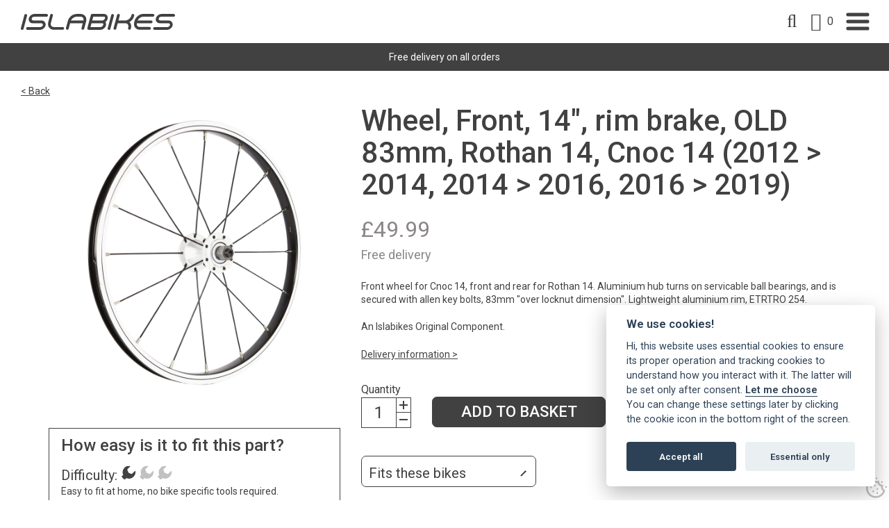

--- FILE ---
content_type: text/html; charset=utf-8
request_url: https://www.islabikes.co.uk/shop/beinn/beinn-20l/beinn-20l-2010-2012/wheel-front-14-rim-brake-old-83mm-rothan-14-cnoc-14-2012-2014-2014-2016-2016-2019
body_size: 7722
content:
<!DOCTYPE html>
<html lang="en-GB" itemscope itemtype="http://schema.org/WebPage" prefix="og: http://ogp.me/ns# fb: http://ogp.me/ns/fb# website: http://ogp.me/ns/website#">
<head>
<meta charset="utf-8">
<script type="text/plain" data-cookiecategory="analytics" async src="https://www.googletagmanager.com/gtag/js?id=G-8KZDMSS6ME"></script><script type="text/plain" data-cookiecategory="analytics">window.dataLayer = window.dataLayer || [];function gtag(){dataLayer.push(arguments);}gtag('js', new Date());gtag('config','G-8KZDMSS6ME');</script>
<meta http-equiv="x-ua-compatible" content="ie=edge">
<title>Wheel, Front, 14&quot;, rim brake, OLD 83mm, Rothan 14, Cnoc 14 (2012 &gt; 2014, 2014 &gt; 2016, 2016 &gt; 2019) - Isla Bikes</title>
<meta name="viewport" content="width=device-width, minimum-scale=1, initial-scale=1">
<meta name="description" content="Wheel, Front, 14&quot;, rim brake, OLD 83mm, Rothan 14, Cnoc 14 (2012 &gt; 2014, 2014 &gt; 2016, 2016 &gt; 2019)">
<meta property="og:type" content="website">
<meta property="og:url" content="https://www.islabikes.co.uk/shop/beinn/beinn-20l/beinn-20l-2010-2012/wheel-front-14-rim-brake-old-83mm-rothan-14-cnoc-14-2012-2014-2014-2016-2016-2019">
<link rel="canonical" href="https://www.islabikes.co.uk/shop/rothan/rothan-14/rothan-14-2019-2023/wheel-front-14-rim-brake-old-83mm-rothan-14-cnoc-14-2012-2014-2014-2016-2016-2019">
<meta property="og:title" content="Wheel, Front, 14&quot;, rim brake, OLD 83mm, Rothan 14, Cnoc 14 (2012 &gt; 2014, 2014 &gt; 2016, 2016 &gt; 2019)">
<meta property="og:description" content="">
<meta property="og:locale" content="en_GB">
<meta property="og:site_name" content="Islabikes">
<meta property="og:price:amount" content="49.99">
<meta property="og:price:currency" content="GBP">
<meta property="product:brand" content="Islabikes">
<meta property="product:availability" content="in stock">
<meta property="product:condition" content="new">
<meta property="product:locale" content="en_GB">
<meta property="product:price:amount" content="49.99">
<meta property="product:price:currency" content="GBP">
<meta property="product:retailer_item_id" content="j9Ct4w0VXZrZJPI">
<meta name="twitter:card" content="summary">
<meta name="twitter:title" content="Wheel, Front, 14&quot;, rim brake, OLD 83mm, Rothan 14, Cnoc 14 (2012 &gt; 2014, 2014 &gt; 2016, 2016 &gt; 2019) - Isla Bikes">
<meta name="twitter:description" content="Wheel, Front, 14&quot;, rim brake, OLD 83mm, Rothan 14, Cnoc 14 (2012 &gt; 2014, 2014 &gt; 2016, 2016 &gt; 2019)">
<meta name="copyright" content="&copy; 2023-2026 Islabikes">
<link rel="icon" type="image/png" href="/favicon.png?v=16">
<style type="text/css">
  body.init .is-main-header > div.h-con .ui-con .company-brand #logo {opacity:0;}
  body.init .is-main-header > div.h-con #header-ui {opacity:0;}
  body.init section {opacity:0;}
  body.init .maf-bc {opacity:0;}
  body.init #site-nav .nav > li {opacity:0;}
</style>
<script type="text/javascript">
  var loadStart = Date.now();
  function dded(){
    document.querySelector("body").classList.remove("init");
  }
  try{window.addEventListener("load",dded);}catch(e){dded();}
</script>
<link rel="preconnect" href="https://fonts.googleapis.com">
<link rel="preconnect" href="https://fonts.gstatic.com" crossorigin>
<link rel="stylesheet" type="text/css" href="https://fonts.googleapis.com/css2?family=Roboto:ital,wght@0,400;0,500;0,600;1,400&display=swap">
<link rel="stylesheet" type="text/css" href="/includes/css/tvw-icon.css?v=16">
<link rel="stylesheet" type="text/css" href="/includes/3rdparty/fancybox/jquery.fancybox.min.css">
<link rel="stylesheet" type="text/css" href="/includes/css/tvw-acc-menu.css?v=16">
<link rel="stylesheet" type="text/css" href="/includes/css/tvw-main.css?v=16">
<script src="https://cdn.jsdelivr.net/npm/container-query-polyfill@1/dist/container-query-polyfill.modern.js"></script>
</head>
<body class="init manageable shop">
<script defer src="/includes/3rdparty/cc/cookieconsent.js"></script>
<script>
window.addEventListener('load', function(){
  var cc = initCookieConsent();
  cc.run({
    current_lang: 'en',
    autoclear_cookies: true,
    theme_css: '/includes/3rdparty/cc/cookieconsent.css',
    page_scripts: true,
    cookie_name: 'tvw_cc',
    // mode: 'opt-in'                          // default: 'opt-in'; value: 'opt-in' or 'opt-out'
    // delay: 0,                               // default: 0
    // auto_language: '',                      // default: null; could also be 'browser' or 'document'
    // autorun: true,                          // default: true
    // force_consent: false,                   // default: false
    // hide_from_bots: false,                  // default: false
    // remove_cookie_tables: false             // default: false
    // cookie_name: 'cc_cookie',               // default: 'cc_cookie'
    // cookie_expiration: 182,                 // default: 182 (days)
    // cookie_necessary_only_expiration: 182   // default: disabled
    // cookie_domain: location.hostname,       // default: current domain
    // cookie_path: '/',                       // default: root
    // cookie_same_site: 'Lax',                // default: 'Lax'
    // use_rfc_cookie: false,                  // default: false
    // revision: 0,                            // default: 0
    onFirstAction: function(user_preferences, cookie){
        // callback triggered only once on the first accept/reject action
    },
    onAccept: function (cookie) {
        // callback triggered on the first accept/reject action, and after each page load
    },
    onChange: function (cookie, changed_categories) {
        // callback triggered when user changes preferences after consent has already been given
    },
    languages: {
      'en': {
        consent_modal: {
          title: 'We use cookies!',
          description: 'Hi, this website uses essential cookies to ensure its proper operation and tracking cookies to understand how you interact with it. The latter will be set only after consent. <button type="button" data-cc="c-settings" class="cc-link">Let me choose</button><br>You can change these settings later by clicking the cookie icon in the bottom right of the screen.',
          primary_btn: {
            text: 'Accept all',
            role: 'accept_all'              // 'accept_selected' or 'accept_all'
          },
          secondary_btn: {
            text: 'Essential only',
            role: 'accept_necessary'        // 'settings' or 'accept_necessary'
          }
        },
        settings_modal: {
          title: 'Cookie preferences',
          save_settings_btn: 'Save settings',
          accept_all_btn: 'Accept all',
          reject_all_btn: 'Reject all',
          close_btn_label: 'Close',
          cookie_table_headers: [
            {col1: 'Name'},
            {col2: 'Domain'},
            {col3: 'Expiration'},
            {col4: 'Description'}
          ],
          blocks: [
            {
              title: 'Cookie usage',
              description: 'We use cookies to ensure the basic functionalities of the website and to enhance your online experience. You can choose for each category to opt-in/out whenever you want. For more details relative to cookies and other sensitive data, please read the full <a href="/privacy-policy" class="cc-link">privacy policy</a>.'
            },
            {
              title: 'Strictly necessary cookies',
              description: 'These cookies are essential for the proper functioning of this website. Without these cookies, the website would not work properly',
              toggle: {
                value: 'necessary',
                enabled: true,
                readonly: true
              },
              cookie_table: [
                {
                  col1: 'PHPSESSID',
                  col2: 'https://www.islabikes.co.uk',
                  col3: 'session',
                  col4: 'php session id'
                }
                                ,{
                  col1: 'tvw_cc',
                  col2: 'https://www.islabikes.co.uk',
                  col3: '6 Months',
                  col4: 'cookie control settings',
                },{
                  col1: '_ga_~',
                  col2: 'https://www.islabikes.co.uk',
                  col3: '+1year',
                  col4: 'google recaptcha spam protection',
                }
              ]
            },
            {
              title: 'Analytics cookies',
              description: 'These cookies allow us to see how you use the website in order to see how well it is doing and how it can be improved',
              toggle: {
                value: 'analytics',
                enabled: false,
                readonly: false
              },
              cookie_table: [
                {
                  col1: '^_ga',
                  col2: 'google.com',
                  col3: '2 years',
                  col4: 'google analytics cookie',
                  is_regex: true
                },
                {
                  col1: '_gid',
                  col2: 'google.com',
                  col3: '1 day',
                  col4: 'google analytics cookie',
                },
                {
                  col1: '^__utm',
                  col2: 'google.com',
                  col3: 'various',
                  col4: 'google analytics cookies',
                },{
					col1: '_hjSession*',
					col2: '.hotjar.com',
					col3: '1 month+',
					col4: 'Hot Jar Analytics'
				},{
					col1: '_hp2*',
					col2: '.hotjar.com',
					col3: '1 - 2 month+',
					col4: 'Hot Jar Analytics'
				}
              ]
            },
            /*{
			,{
					col1: 'ajs_anonymous_id',
					col2: '.hotjar.com',
					col3: '1 month',
					col4: 'Hot Jar Analytics'
				},{
					col1: '_ga,_gid',
					col2: '.hotjar.com',
					col3: '2 month',
					col4: 'Hot Jar Analytics google analytics'
				}
              title: 'Advertisement and Targeting cookies',
              description: 'These cookies collect information about how you use the website, which pages you visited and which links you clicked on. All of the data is anonymized and cannot be used to identify you',
              toggle: {
                value: 'targeting',
                enabled: false,
                readonly: false
              }
            },*/
            {
              title: 'More information',
              description: 'For any queries in relation to our policy on cookies and your choices, please <a class="cc-link" href="/contact">contact us</a>.',
            }
          ]
        }
      }
    }
  });
});
</script>
<div class="addbasket"><div id="addbasketflex"><div id="addbasketmesg"><a id="closebasket-x"href="#"></a><div id="ab-con"></div><a id="closebasket" class="button ab-button" href="#">Continue Shoppping</a><a id="checkout" class="button ab-button" href="/basket">Checkout</a></div></div></div>
<div class="addbasketerror"><div id="addbasketerrorflex"><div id="addbasketerrormesg"><a id="closebasketerror-x"href="#"></a></div></div></div>
<script type="application/ld+json">{"@context": "http://schema.org","@type": "BreadcrumbList","itemListElement": [{"@type": "ListItem","position": 1,"name": "Home","item": "https://www.islabikes.co.uk"},{"@type": "ListItem","position": 2,"name": "Spares","item": "https://www.islabikes.co.uk/shop"},{"@type": "ListItem","position": 3,"name": "Beinn","item": "https://www.islabikes.co.uk/shop/beinn"},{"@type": "ListItem","position": 4,"name": "Beinn 20L","item": "https://www.islabikes.co.uk/shop/beinn/beinn-20l"},{"@type": "ListItem","position": 5,"name": "Beinn 20L (2010 &gt; 2012)","item": "https://www.islabikes.co.uk/shop/beinn/beinn-20l/beinn-20l-2010-2012"},{"@type": "ListItem","position": 6,"name": "Wheel, Front, 14&quot;, rim brake, OLD 83mm, Rothan 14, Cnoc 14 (2012 &gt; 2014, 2014 &gt; 2016, 2016 &gt; 2019)","item": "https://www.islabikes.co.uk/shop/beinn/beinn-20l/beinn-20l-2010-2012/wheel-front-14-rim-brake-old-83mm-rothan-14-cnoc-14-2012-2014-2014-2016-2016-2019"}]}</script>
<div id="page-con" class="body">
<div id="home" class="is-nav-dock hero-below-nav">
<header id="maf-nav-head" class="is-main-header maf-squish is-fixed top-sticker" data-mafsqat="210">
<div class="h-con">
<div class="ui-con">
<a href="/" class="company-brand"><img id="logo" src="/images/Layout/isla-bikes-logo.svg?v=16" alt="Islabikes"></a><!-- .company-brand -->
</div><!-- .ui-con -->
<div class="n-con">
<div id="header-ui">
<div id="search-box" class="search-box dropper collapse"><form name="SearchForm" id="searchform" action="/search/" method="post" role="search"><input type="text" name="SearchTerm" class="search-term" placeholder="Search..." aria-label="Search this site"></form><i role="button" class="tvw-search" id="dosearch" tab-index="0"></i></div><!-- .search-box -->
<a id="basket-link" href="/basket" aria-label="open shopping basket" class="icon"><i class="tvw-shopping-cart"></i><div class="items b-total">0</div></a>
</div><!-- #header-ui -->
<nav id="site-nav" class="maf-acc-menu" aria-label="Main menu use the tab or arrow keys to navigate">
<div id="menu-con">
<ul id="menu" role="menubar" class="nav level-1" aria-label="site navigation for Islabikes">
<li role="none" id="maf-pl-20" class="level-1-link">
<a role="menuitem" href="/bikes"><span data-htext="Bikes">Bikes</span></a></li>
<li role="none" id="maf-pr-3" class="level-1-link on-page">
<a role="menuitem" href="/shop"><span data-htext="Spares">Spares</span></a>
</li>
<li role="none" id="maf-pl-18" class="level-1-link">
<a role="menuitem" href="https://www.islabikes.co.uk/shop/clearance" target="_blank"><span>Clearance</span></a></li>
<li role="none" id="maf-pl-2" class="level-1-link">
<a role="menuitem" href="/how-to-guides"><span data-htext="How to">How to</span></a></li>
<li role="none" id="maf-pl-17" class="level-1-link">
<a role="menuitem" href="/how-to-guides/islabikes-size-chart"><span>Size Chart</span></a></li>
<li role="none" id="maf-pl-16" class="level-1-link">
<a role="menuitem" href="/fork-recall"><span data-htext="Fork Recall">Fork Recall</span></a></li>
<li role="none" id="maf-pl-15" class="level-1-link">
<a role="menuitem" href="/our-story"><span data-htext="Our Story">Our Story</span></a></li>
<li role="none" id="maf-pl-5" class="level-1-link">
<a role="menuitem" href="/contact"><span data-htext="Contact">Contact</span></a></li>
</ul>
</div><!-- #menu-con -->
</nav>
<script type="application/ld+json">{"@context":"https://schema.org","@type":"ItemList","itemListElement":[{"@type":"SiteNavigationElement","position":1,"name":"Bikes","description":"Islabikes Cnocs have been the first bike of choice for nearly 20 years and still give a fantastic learning experience","url":"https://www.islabikes.co.uk/bikes"},{"@type":"SiteNavigationElement","position":2,"name":"Spares","description":"","url":"https://www.islabikes.co.uk/shop"},{"@type":"SiteNavigationElement","position":3,"name":"Clearance","description":"","url":"https://www.islabikes.co.uk/clearance"},{"@type":"SiteNavigationElement","position":4,"name":"How to","description":"Discover helpful guides on bike maintenance, sizing, and riding tips from Islabikes. Explore expert advice to keep your bike in top shape and ensure the perfect fit for every ride.","url":"https://www.islabikes.co.uk/how-to-guides"},{"@type":"SiteNavigationElement","position":5,"name":"Size Chart","description":"","url":"https://www.islabikes.co.uk/size-chart"},{"@type":"SiteNavigationElement","position":6,"name":"Fork Recall","description":"","url":"https://www.islabikes.co.uk/fork-recall"},{"@type":"SiteNavigationElement","position":7,"name":"Our Story","description":"","url":"https://www.islabikes.co.uk/our-story"},{"@type":"SiteNavigationElement","position":8,"name":"Contact","description":"","url":"https://www.islabikes.co.uk/contact"}]}</script><div id="mobile-burger" class="is-burger" role="button" aria-label="open mobile menu" tabindex="0" aria-haspopup="true" aria-expanded="false">
<div class="lines">
<span class="line1"></span>
<span class="line2"></span>
<span class="line3"></span>
</div>
</div><!-- .is-burger -->
<nav id="site-mob-nav" class="maf-mob-menu" aria-label="Main menu use the tab or arrow keys to navigate">
<div id="mobile-con">
<ul id="mobile-menu" role="menubar" class="mob-nav" aria-label="site navigation for Islabikes">
<li role="none" id="mob-pl-20" class="mobile-1-link">
<a role="menuitem" href="/bikes"><span>Bikes</span></a></li>
<li role="none" id="maf-pr-3" class="mobile-1-link">
<a role="menuitem" href="/shop"><span>Spares</span></a>
</li>
<li role="none" id="mob-pl-18" class="mobile-1-link">
<a role="menuitem" href="https://www.islabikes.co.uk/shop/clearance"><span>Clearance</span></a></li>
<li role="none" id="mob-pl-2" class="mobile-1-link">
<a role="menuitem" href="/how-to-guides"><span>How to</span></a></li>
<li role="none" id="mob-pl-17" class="mobile-1-link">
<a role="menuitem" href="/how-to-guides/islabikes-size-chart"><span>Size Chart</span></a></li>
<li role="none" id="mob-pl-16" class="mobile-1-link">
<a role="menuitem" href="/fork-recall"><span>Fork Recall</span></a></li>
<li role="none" id="mob-pl-15" class="mobile-1-link">
<a role="menuitem" href="/our-story"><span>Our Story</span></a></li>
<li role="none" id="mob-pl-5" class="mobile-1-link">
<a role="menuitem" href="/contact"><span>Contact</span></a></li>
</ul>
</div><!-- #mobile-con -->
</nav>
</div><!-- .n-con -->
</div><!-- .h-con -->
</header>
</div><!-- .is-nav-dock -->
<section class="sys-message">
<div class="row">
<div class="column whole maf-col-1">
<div class="maf-content">
<p>Free delivery on all orders</p></div><!-- .maf-content -->
</div><!-- .column -->
</div><!-- .row -->
</section>
<main class="product">
<article class="product">
<script type="application/ld+json">{"@context":"http://schema.org/","@type":"Product","name":"Wheel, Front, 14&quot;, rim brake, OLD 83mm, Rothan 14, Cnoc 14 (2012 &gt; 2014, 2014 &gt; 2016, 2016 &gt; 2019)","url":"https://www.islabikes.co.uk/shop/beinn/beinn-20l/beinn-20l-2010-2012/wheel-front-14-rim-brake-old-83mm-rothan-14-cnoc-14-2012-2014-2014-2016-2016-2019","image":"https://www.islabikes.co.ukhttps://www.islabikes.co.uk/images/Products/telhMqBZST4O7M3.webp?v=1713785648","description":"","productID":"j9Ct4w0VXZrZJPI","sku":"G11107A12","brand":{"@type":"Brand","name":"Islabikes"},"offers":{"@type":"Offer","priceCurrency":"GBP","price":"49.99","priceValidUntil":"2026-02-06","itemCondition":"http://schema.org/NewCondition","availability":"http://schema.org/InStock","url":"https://www.islabikes.co.uk/shop/beinn/beinn-20l/beinn-20l-2010-2012/wheel-front-14-rim-brake-old-83mm-rothan-14-cnoc-14-2012-2014-2014-2016-2016-2019","seller":{"@type": "Organization","name":"Islabikes"}}}</script><section class="content shop-section product-detail">
<div class="header">
<div class="maf-content">
<p><a href="/shop/beinn/beinn-20l/beinn-20l-2010-2012">< Back</a></p></div><!-- .maf-content -->
</div><!-- .header -->
<div class="row">
<div class="column half maf-col-1">
<div class="maf-background"></div>
<div class="maf-content product-gallery"><div class="image portrait"><a data-fancybox="gallery" role="button" href="https://www.islabikes.co.uk/images/Products/telhMqBZST4O7M3.webp?v=1713785648" data-caption="Wheel, Front, 14&quot;, rim brake, OLD 83mm, Rothan 14, Cnoc 14 (2012 &gt; 2014, 2014 &gt; 2016, 2016 &gt; 2019)"><div class="tn"><img class="tn-img" src=https://www.islabikes.co.uk/images/ProductsList/telhMqBZST4O7M3.webp?v=1712766181" alt="Wheel, Front, 14&quot;, rim brake, OLD 83mm, Rothan 14, Cnoc 14 (2012 &gt; 2014, 2014 &gt; 2016, 2016 &gt; 2019)"></div></a></div><div class="g-info"><i class="tvw-camera"></i> 1 of 1 images click for more</div></div><!-- .maf-content --><div class="difficulty pos-d"><p class="h6-style">How easy is it to fit this part?</p><div class="rating">Difficulty: <svg xmlns="http://www.w3.org/2000/svg" xmlns:xlink="http://www.w3.org/1999/xlink" width="25.014" height="25" viewBox="0 0 25.014 25"><defs><clipPath id="clip-path"><rect width="25.014" height="25"/></clipPath></defs><g clip-path="url(#clip-path)"><path d="M24.682,8.758l-6.136,6.136L12.635,12.5,10.12,6.468,16.256.332A11.517,11.517,0,0,0,2.992,16.225L0,19.217A15.877,15.877,0,0,0,5.773,25l2.991-2.99A11.517,11.517,0,0,0,24.682,8.758" transform="translate(0 0)" fill="#414141"/></g></svg><svg xmlns="http://www.w3.org/2000/svg" xmlns:xlink="http://www.w3.org/1999/xlink" width="25.014" height="25" viewBox="0 0 25.014 25"><defs><clipPath id="clip-path"><rect width="25.014" height="25"/></clipPath></defs><g clip-path="url(#clip-path)"><path d="M24.682,8.758l-6.136,6.136L12.635,12.5,10.12,6.468,16.256.332A11.517,11.517,0,0,0,2.992,16.225L0,19.217A15.877,15.877,0,0,0,5.773,25l2.991-2.99A11.517,11.517,0,0,0,24.682,8.758" transform="translate(0 0)" fill="#c1c1c1"/></g></svg><svg xmlns="http://www.w3.org/2000/svg" xmlns:xlink="http://www.w3.org/1999/xlink" width="25.014" height="25" viewBox="0 0 25.014 25"><defs><clipPath id="clip-path"><rect width="25.014" height="25"/></clipPath></defs><g clip-path="url(#clip-path)"><path d="M24.682,8.758l-6.136,6.136L12.635,12.5,10.12,6.468,16.256.332A11.517,11.517,0,0,0,2.992,16.225L0,19.217A15.877,15.877,0,0,0,5.773,25l2.991-2.99A11.517,11.517,0,0,0,24.682,8.758" transform="translate(0 0)" fill="#c1c1c1"/></g></svg></div><div class="txt">Easy to fit at home, no bike specific tools required.</div></div><!-- .difficulty --></div><!-- .column.maf-col-1 -->
<div class="column half maf-col-2"><div class="maf-content">
<h1 class="h2-style product-name">Wheel, Front, 14&quot;, rim brake, OLD 83mm, Rothan 14, Cnoc 14 (2012 &gt; 2014, 2014 &gt; 2016, 2016 &gt; 2019)</h1>
<div class="price">
<span class="price-string"><span class="currency">£</span><span class="value">49.99</span><br/><span class="vat">Free delivery</span></span></div><!-- .price -->
<div class="description">
<p>Front wheel for Cnoc 14, front and rear for Rothan 14. Aluminium hub turns on servicable ball bearings, and is secured with allen key bolts, 83mm "over locknut dimension". Lightweight aluminium rim, ETRTRO 254.</p>
<p>An Islabikes Original Component.</p>
</div>
<p><a href="/delivery-information">Delivery information ></a></p><form id="cart" name="cart" method="post" action="/basket/">
<input type="hidden" name="add" value="j9Ct4w0VXZrZJPI"><input type="hidden" name="t" value="1"><div class="spinner">
<label for="amt">Quantity</label>
<input type="number" data-index="j9Ct4w0VXZrZJPI" id="amt" name="amt" min="1" max="1000" step="1" value="1"></div>
<button name="submit" class="button buy form-enter add_to_basket">Add to basket</button></form><div id="other-bikes"><div class="act head"><span>Fits these bikes</span></div><div class="tog" style="display:none;"><div class="act mdl open"><span>Rothan</span></div><div class="tog"><div class="act sz open"><span>Rothan 14</span></div><div class="tog"><div class="yr">2019 > 2023</div><div class="yr">2023 ></div></div><!-- .tog --></div><!-- .tog --><div class="act mdl open"><span>Cnoc</span></div><div class="tog"><div class="act sz open"><span>Cnoc 14</span></div><div class="tog"><div class="yr">2006 > 2010</div><div class="yr">2010 > 2012</div><div class="yr">2012 > 2014</div><div class="yr">2014 > 2016</div><div class="yr">2023 ></div></div><!-- .tog --><div class="act sz open"><span>Cnoc 14S</span></div><div class="tog"><div class="yr">2016 > 2019</div></div><!-- .tog --><div class="act sz open"><span>Cnoc 14L</span></div><div class="tog"><div class="yr">2016 > 2019</div></div><!-- .tog --></div><!-- .tog --></div><!-- .tog --></div><!-- #other-bikes --><div class="difficulty pos-m"><p class="h6-style">How easy is it to fit this part?</p><div class="rating">Difficulty: <svg xmlns="http://www.w3.org/2000/svg" xmlns:xlink="http://www.w3.org/1999/xlink" width="25.014" height="25" viewBox="0 0 25.014 25"><defs><clipPath id="clip-path"><rect width="25.014" height="25"/></clipPath></defs><g clip-path="url(#clip-path)"><path d="M24.682,8.758l-6.136,6.136L12.635,12.5,10.12,6.468,16.256.332A11.517,11.517,0,0,0,2.992,16.225L0,19.217A15.877,15.877,0,0,0,5.773,25l2.991-2.99A11.517,11.517,0,0,0,24.682,8.758" transform="translate(0 0)" fill="#414141"/></g></svg><svg xmlns="http://www.w3.org/2000/svg" xmlns:xlink="http://www.w3.org/1999/xlink" width="25.014" height="25" viewBox="0 0 25.014 25"><defs><clipPath id="clip-path"><rect width="25.014" height="25"/></clipPath></defs><g clip-path="url(#clip-path)"><path d="M24.682,8.758l-6.136,6.136L12.635,12.5,10.12,6.468,16.256.332A11.517,11.517,0,0,0,2.992,16.225L0,19.217A15.877,15.877,0,0,0,5.773,25l2.991-2.99A11.517,11.517,0,0,0,24.682,8.758" transform="translate(0 0)" fill="#c1c1c1"/></g></svg><svg xmlns="http://www.w3.org/2000/svg" xmlns:xlink="http://www.w3.org/1999/xlink" width="25.014" height="25" viewBox="0 0 25.014 25"><defs><clipPath id="clip-path"><rect width="25.014" height="25"/></clipPath></defs><g clip-path="url(#clip-path)"><path d="M24.682,8.758l-6.136,6.136L12.635,12.5,10.12,6.468,16.256.332A11.517,11.517,0,0,0,2.992,16.225L0,19.217A15.877,15.877,0,0,0,5.773,25l2.991-2.99A11.517,11.517,0,0,0,24.682,8.758" transform="translate(0 0)" fill="#c1c1c1"/></g></svg></div><div class="txt">Easy to fit at home, no bike specific tools required.</div></div><!-- .difficulty --></div><!-- .maf-content --></div><!-- .column -->
</div><!-- .row -->
</section><!-- .content.product-detail -->
<section id="shop-product-list" class="content shop-section product-list associated">
<div class="header"><div class="maf-content">
<h2>See other products:</h2>
</div><!-- .maf-content --></div><!-- .header -->
<div class="row">
<div class="column whole maf-col-1">
<div class="maf-content cardbox catcard product-feed">
<article class="card product-summary">
<a class="portal-item" href="/shop/beinn/beinn-20/beinn-20-2006-2008/water-bottle-clear-with-assorted-lid-colour-options">
<div class="portal-content">
<div class="tn square">
<img class="tn-img" src="https://www.islabikes.co.uk/images/ProductsList/Nu7UBlvv6Q6mt2y.webp?v=1715772221" alt="Bottle, clear, with assorted lid colour options."></div><!-- .tn -->
<div class="info">
<h1 class="title">Bottle, clear, with assorted lid colour options.</h1><!-- .title -->
<p class="volume"></p>
<div class="desc"></div><!-- .description -->
<div class="price">
<span class="price-string"><span class="from"></span><span class="currency">&pound;</span><span class="value">12.99</span></span></div><!-- .price -->
</div><!-- .info-->
</div><!-- .portal-content -->
</a><!- .portal-item -->
</article><!-- .card.product-summary -->
<article class="card product-summary">
<a class="portal-item" href="/shop/beinn/beinn-20/beinn-20-2006-2008/bottle-cage">
<div class="portal-content">
<div class="tn square">
<img class="tn-img" src="https://www.islabikes.co.uk/images/ProductsList/PPCLvfcNYxkIahj.webp?v=1712766181" alt="Bottle Cage"></div><!-- .tn -->
<div class="info">
<h1 class="title">Bottle Cage</h1><!-- .title -->
<p class="volume"></p>
<div class="desc"></div><!-- .description -->
<div class="price">
<span class="price-string"><span class="from"></span><span class="currency">&pound;</span><span class="value">12.99</span></span></div><!-- .price -->
</div><!-- .info-->
</div><!-- .portal-content -->
</a><!- .portal-item -->
</article><!-- .card.product-summary -->
</div><!-- .maf-content.cardbox -->
</div><!-- .column.maf-col-1 -->
</div><!-- .row -->
</section><!-- .content.product-list.associated -->
</article><!-- .product -->
</main>
<footer id="footer" class="is-footer maf-f-sta">
<section class="footer-section">
<script type="application/ld+json">{"@context":"http://schema.org","@type":"ProfessionalService","name":"Islabikes","legalName":"Islabikes","url":"https://www.islabikes.co.uk","logo":"https://www.islabikes.co.uk/images/Layout/isla-bikes-logo.svg","image":["https://www.islabikes.co.uk/images/Layout/isla-bikes-logo.svg"],"identifier":{"@type":"PropertyValue","propertyID":"Company Number","value":"5581858"},
"vatID":"873994165","telephone":"+441584708383","email":"info@islabikes.co.uk","priceRange":"££-£££££","address":{"@type":"PostalAddress","streetAddress":"Church Farm Studios","addressLocality":"Stanton Lacy, Ludlow","addressRegion":"Shropshire","addressCountry":"United Kingdom","postalCode":"SY8 2AE"},"openingHoursSpecification":[{"@type":"OpeningHoursSpecification","dayOfWeek":"Monday","opens":"09:00","closes":"16:00"},{"@type":"OpeningHoursSpecification","dayOfWeek":"Tuesday","opens":"09:00","closes":"16:00"},{"@type":"OpeningHoursSpecification","dayOfWeek":"Wednesday","opens":"09:00","closes":"16:00"},{"@type":"OpeningHoursSpecification","dayOfWeek":"Thursday","opens":"09:00","closes":"14:00"}],"sameAs":["https://www.instagram.com/islabikes_uk","https://www.youtube.com/@Islabikes"]}</script>
<div class="row">
<div class="column maf-col-1">
<div class="maf-content">
<h2>Contact Us</h2>
<p class="phone-block company-tel"><span>Tel:</span> <a href="tel:+441584708383" class="phone">+44(0) 1584 708 383</a></p>
<p class="phone-block company-email"><span>Email:</span> <a href="mailto:info@islabikes.co.uk">info@islabikes.co.uk</a></p>
<address><span class="val">Church Farm Studios</span>,<br><span>Stanton Lacy,<br>Ludlow</span>,<br><span>Shropshire</span>,<br><span class="pcode">SY8 2AE</span></address>
</div><!-- .maf-content -->
</div><!-- .column.maf-col-1 -->
<div class="column maf-col-2">
<div class="maf-content">
<h2>Legal</h2>
<p><a href="/delivery-information">Delivery<br /></a><a href="/how-to-guides/islabikes-size-chart">Size Chart</a><br /> <a href="/privacy-policy">Privacy Policy</a><br /> <a href="/returns">Returns</a><br /> <a href="/safety-notices">Safety Notices</a><br /> <a href="/terms-of-service">Terms of Service</a>&nbsp;<br /><a href="/guarantee">Guarantee</a></p></div><!-- .maf-content -->
</div><!-- .column.maf-col-2 -->
<div class="column maf-col-3">
<div class="maf-content">
<p class="no-margin">Get connected</p><div class="social-icons"><a class="maf-si" href="https://www.instagram.com/islabikes_uk" target="_blank" rel="noopener"  aria-label="Islabikes Instagram page"><i class="tvw-instagram"></i></a><a class="maf-si" href="https://www.youtube.com/@Islabikes" target="_blank" rel="noopener"  aria-label="Islabikes Youtube page"><i class="tvw-youtube"></i></a></div><!-- .social-icons -->
<p class="logo footer-logo"><img id="logo-f" src="/images/Layout/islabikes-circle-logo.svg" alt="Islabikes"></p>
</div><!-- .maf-content -->
</div><!-- .column.maf-col-3 -->
</div><!-- .row -->
</section>
<section class="legals">
<div class="row">
<div class="column">
<div class="maf-content">
<p>Registered in England | No. 5581858 | VAT no. 873994165</p><p>&copy; 2026 Islabikes</p></div><!-- .maf-content -->
</div><!-- .column.maf-col-1 -->
</div><!-- .row -->
</section><!-- .legals -->
</footer>
</div><!-- .body -->
<button id="cookie-settings" type="button" data-cc="c-settings" title="cookie settings" araia-label="cookie settings" tabindex="0"><img src="/includes/3rdparty/cc/cookie.svg" alt="" height="30" width="30"></button><script src="https://ajax.googleapis.com/ajax/libs/jquery/3.3.1/jquery.min.js"></script>
<script type="text/javascript" src="/includes/3rdparty/jquery.validate.min.js"></script>
<script type="text/javascript" src="/includes/3rdparty/fancybox/jquery.fancybox.min.js"></script>
<script type="text/javascript" src="https://www.google.com/recaptcha/api.js?render=6LdF5sYpAAAAAC3ozG604negd48KCbYc3tLOAbN4"></script>
<script type="text/javascript" src="/includes/3rdparty/lazyload.min.js"></script>
<script type="text/javascript" src="https://cdnjs.cloudflare.com/ajax/libs/gsap/3.9.1/gsap.min.js"></script>
<script type="text/javascript" src="https://cdnjs.cloudflare.com/ajax/libs/gsap/3.9.1/ScrollToPlugin.min.js"></script>
<script src="https://cdnjs.cloudflare.com/ajax/libs/gsap/3.9.1/ScrollTrigger.min.js"></script>
<script type="text/javascript" src="/includes/js/tvw-acc-menu.js?v=16"></script>
<script src="/includes/js/tvw-main.js?v=16"></script>
<span id="maf-prt" data-rt="0.009585"></span>
</body>
</html>


--- FILE ---
content_type: text/html; charset=utf-8
request_url: https://www.google.com/recaptcha/api2/anchor?ar=1&k=6LdF5sYpAAAAAC3ozG604negd48KCbYc3tLOAbN4&co=aHR0cHM6Ly93d3cuaXNsYWJpa2VzLmNvLnVrOjQ0Mw..&hl=en&v=PoyoqOPhxBO7pBk68S4YbpHZ&size=invisible&anchor-ms=20000&execute-ms=30000&cb=ak240en220jj
body_size: 48719
content:
<!DOCTYPE HTML><html dir="ltr" lang="en"><head><meta http-equiv="Content-Type" content="text/html; charset=UTF-8">
<meta http-equiv="X-UA-Compatible" content="IE=edge">
<title>reCAPTCHA</title>
<style type="text/css">
/* cyrillic-ext */
@font-face {
  font-family: 'Roboto';
  font-style: normal;
  font-weight: 400;
  font-stretch: 100%;
  src: url(//fonts.gstatic.com/s/roboto/v48/KFO7CnqEu92Fr1ME7kSn66aGLdTylUAMa3GUBHMdazTgWw.woff2) format('woff2');
  unicode-range: U+0460-052F, U+1C80-1C8A, U+20B4, U+2DE0-2DFF, U+A640-A69F, U+FE2E-FE2F;
}
/* cyrillic */
@font-face {
  font-family: 'Roboto';
  font-style: normal;
  font-weight: 400;
  font-stretch: 100%;
  src: url(//fonts.gstatic.com/s/roboto/v48/KFO7CnqEu92Fr1ME7kSn66aGLdTylUAMa3iUBHMdazTgWw.woff2) format('woff2');
  unicode-range: U+0301, U+0400-045F, U+0490-0491, U+04B0-04B1, U+2116;
}
/* greek-ext */
@font-face {
  font-family: 'Roboto';
  font-style: normal;
  font-weight: 400;
  font-stretch: 100%;
  src: url(//fonts.gstatic.com/s/roboto/v48/KFO7CnqEu92Fr1ME7kSn66aGLdTylUAMa3CUBHMdazTgWw.woff2) format('woff2');
  unicode-range: U+1F00-1FFF;
}
/* greek */
@font-face {
  font-family: 'Roboto';
  font-style: normal;
  font-weight: 400;
  font-stretch: 100%;
  src: url(//fonts.gstatic.com/s/roboto/v48/KFO7CnqEu92Fr1ME7kSn66aGLdTylUAMa3-UBHMdazTgWw.woff2) format('woff2');
  unicode-range: U+0370-0377, U+037A-037F, U+0384-038A, U+038C, U+038E-03A1, U+03A3-03FF;
}
/* math */
@font-face {
  font-family: 'Roboto';
  font-style: normal;
  font-weight: 400;
  font-stretch: 100%;
  src: url(//fonts.gstatic.com/s/roboto/v48/KFO7CnqEu92Fr1ME7kSn66aGLdTylUAMawCUBHMdazTgWw.woff2) format('woff2');
  unicode-range: U+0302-0303, U+0305, U+0307-0308, U+0310, U+0312, U+0315, U+031A, U+0326-0327, U+032C, U+032F-0330, U+0332-0333, U+0338, U+033A, U+0346, U+034D, U+0391-03A1, U+03A3-03A9, U+03B1-03C9, U+03D1, U+03D5-03D6, U+03F0-03F1, U+03F4-03F5, U+2016-2017, U+2034-2038, U+203C, U+2040, U+2043, U+2047, U+2050, U+2057, U+205F, U+2070-2071, U+2074-208E, U+2090-209C, U+20D0-20DC, U+20E1, U+20E5-20EF, U+2100-2112, U+2114-2115, U+2117-2121, U+2123-214F, U+2190, U+2192, U+2194-21AE, U+21B0-21E5, U+21F1-21F2, U+21F4-2211, U+2213-2214, U+2216-22FF, U+2308-230B, U+2310, U+2319, U+231C-2321, U+2336-237A, U+237C, U+2395, U+239B-23B7, U+23D0, U+23DC-23E1, U+2474-2475, U+25AF, U+25B3, U+25B7, U+25BD, U+25C1, U+25CA, U+25CC, U+25FB, U+266D-266F, U+27C0-27FF, U+2900-2AFF, U+2B0E-2B11, U+2B30-2B4C, U+2BFE, U+3030, U+FF5B, U+FF5D, U+1D400-1D7FF, U+1EE00-1EEFF;
}
/* symbols */
@font-face {
  font-family: 'Roboto';
  font-style: normal;
  font-weight: 400;
  font-stretch: 100%;
  src: url(//fonts.gstatic.com/s/roboto/v48/KFO7CnqEu92Fr1ME7kSn66aGLdTylUAMaxKUBHMdazTgWw.woff2) format('woff2');
  unicode-range: U+0001-000C, U+000E-001F, U+007F-009F, U+20DD-20E0, U+20E2-20E4, U+2150-218F, U+2190, U+2192, U+2194-2199, U+21AF, U+21E6-21F0, U+21F3, U+2218-2219, U+2299, U+22C4-22C6, U+2300-243F, U+2440-244A, U+2460-24FF, U+25A0-27BF, U+2800-28FF, U+2921-2922, U+2981, U+29BF, U+29EB, U+2B00-2BFF, U+4DC0-4DFF, U+FFF9-FFFB, U+10140-1018E, U+10190-1019C, U+101A0, U+101D0-101FD, U+102E0-102FB, U+10E60-10E7E, U+1D2C0-1D2D3, U+1D2E0-1D37F, U+1F000-1F0FF, U+1F100-1F1AD, U+1F1E6-1F1FF, U+1F30D-1F30F, U+1F315, U+1F31C, U+1F31E, U+1F320-1F32C, U+1F336, U+1F378, U+1F37D, U+1F382, U+1F393-1F39F, U+1F3A7-1F3A8, U+1F3AC-1F3AF, U+1F3C2, U+1F3C4-1F3C6, U+1F3CA-1F3CE, U+1F3D4-1F3E0, U+1F3ED, U+1F3F1-1F3F3, U+1F3F5-1F3F7, U+1F408, U+1F415, U+1F41F, U+1F426, U+1F43F, U+1F441-1F442, U+1F444, U+1F446-1F449, U+1F44C-1F44E, U+1F453, U+1F46A, U+1F47D, U+1F4A3, U+1F4B0, U+1F4B3, U+1F4B9, U+1F4BB, U+1F4BF, U+1F4C8-1F4CB, U+1F4D6, U+1F4DA, U+1F4DF, U+1F4E3-1F4E6, U+1F4EA-1F4ED, U+1F4F7, U+1F4F9-1F4FB, U+1F4FD-1F4FE, U+1F503, U+1F507-1F50B, U+1F50D, U+1F512-1F513, U+1F53E-1F54A, U+1F54F-1F5FA, U+1F610, U+1F650-1F67F, U+1F687, U+1F68D, U+1F691, U+1F694, U+1F698, U+1F6AD, U+1F6B2, U+1F6B9-1F6BA, U+1F6BC, U+1F6C6-1F6CF, U+1F6D3-1F6D7, U+1F6E0-1F6EA, U+1F6F0-1F6F3, U+1F6F7-1F6FC, U+1F700-1F7FF, U+1F800-1F80B, U+1F810-1F847, U+1F850-1F859, U+1F860-1F887, U+1F890-1F8AD, U+1F8B0-1F8BB, U+1F8C0-1F8C1, U+1F900-1F90B, U+1F93B, U+1F946, U+1F984, U+1F996, U+1F9E9, U+1FA00-1FA6F, U+1FA70-1FA7C, U+1FA80-1FA89, U+1FA8F-1FAC6, U+1FACE-1FADC, U+1FADF-1FAE9, U+1FAF0-1FAF8, U+1FB00-1FBFF;
}
/* vietnamese */
@font-face {
  font-family: 'Roboto';
  font-style: normal;
  font-weight: 400;
  font-stretch: 100%;
  src: url(//fonts.gstatic.com/s/roboto/v48/KFO7CnqEu92Fr1ME7kSn66aGLdTylUAMa3OUBHMdazTgWw.woff2) format('woff2');
  unicode-range: U+0102-0103, U+0110-0111, U+0128-0129, U+0168-0169, U+01A0-01A1, U+01AF-01B0, U+0300-0301, U+0303-0304, U+0308-0309, U+0323, U+0329, U+1EA0-1EF9, U+20AB;
}
/* latin-ext */
@font-face {
  font-family: 'Roboto';
  font-style: normal;
  font-weight: 400;
  font-stretch: 100%;
  src: url(//fonts.gstatic.com/s/roboto/v48/KFO7CnqEu92Fr1ME7kSn66aGLdTylUAMa3KUBHMdazTgWw.woff2) format('woff2');
  unicode-range: U+0100-02BA, U+02BD-02C5, U+02C7-02CC, U+02CE-02D7, U+02DD-02FF, U+0304, U+0308, U+0329, U+1D00-1DBF, U+1E00-1E9F, U+1EF2-1EFF, U+2020, U+20A0-20AB, U+20AD-20C0, U+2113, U+2C60-2C7F, U+A720-A7FF;
}
/* latin */
@font-face {
  font-family: 'Roboto';
  font-style: normal;
  font-weight: 400;
  font-stretch: 100%;
  src: url(//fonts.gstatic.com/s/roboto/v48/KFO7CnqEu92Fr1ME7kSn66aGLdTylUAMa3yUBHMdazQ.woff2) format('woff2');
  unicode-range: U+0000-00FF, U+0131, U+0152-0153, U+02BB-02BC, U+02C6, U+02DA, U+02DC, U+0304, U+0308, U+0329, U+2000-206F, U+20AC, U+2122, U+2191, U+2193, U+2212, U+2215, U+FEFF, U+FFFD;
}
/* cyrillic-ext */
@font-face {
  font-family: 'Roboto';
  font-style: normal;
  font-weight: 500;
  font-stretch: 100%;
  src: url(//fonts.gstatic.com/s/roboto/v48/KFO7CnqEu92Fr1ME7kSn66aGLdTylUAMa3GUBHMdazTgWw.woff2) format('woff2');
  unicode-range: U+0460-052F, U+1C80-1C8A, U+20B4, U+2DE0-2DFF, U+A640-A69F, U+FE2E-FE2F;
}
/* cyrillic */
@font-face {
  font-family: 'Roboto';
  font-style: normal;
  font-weight: 500;
  font-stretch: 100%;
  src: url(//fonts.gstatic.com/s/roboto/v48/KFO7CnqEu92Fr1ME7kSn66aGLdTylUAMa3iUBHMdazTgWw.woff2) format('woff2');
  unicode-range: U+0301, U+0400-045F, U+0490-0491, U+04B0-04B1, U+2116;
}
/* greek-ext */
@font-face {
  font-family: 'Roboto';
  font-style: normal;
  font-weight: 500;
  font-stretch: 100%;
  src: url(//fonts.gstatic.com/s/roboto/v48/KFO7CnqEu92Fr1ME7kSn66aGLdTylUAMa3CUBHMdazTgWw.woff2) format('woff2');
  unicode-range: U+1F00-1FFF;
}
/* greek */
@font-face {
  font-family: 'Roboto';
  font-style: normal;
  font-weight: 500;
  font-stretch: 100%;
  src: url(//fonts.gstatic.com/s/roboto/v48/KFO7CnqEu92Fr1ME7kSn66aGLdTylUAMa3-UBHMdazTgWw.woff2) format('woff2');
  unicode-range: U+0370-0377, U+037A-037F, U+0384-038A, U+038C, U+038E-03A1, U+03A3-03FF;
}
/* math */
@font-face {
  font-family: 'Roboto';
  font-style: normal;
  font-weight: 500;
  font-stretch: 100%;
  src: url(//fonts.gstatic.com/s/roboto/v48/KFO7CnqEu92Fr1ME7kSn66aGLdTylUAMawCUBHMdazTgWw.woff2) format('woff2');
  unicode-range: U+0302-0303, U+0305, U+0307-0308, U+0310, U+0312, U+0315, U+031A, U+0326-0327, U+032C, U+032F-0330, U+0332-0333, U+0338, U+033A, U+0346, U+034D, U+0391-03A1, U+03A3-03A9, U+03B1-03C9, U+03D1, U+03D5-03D6, U+03F0-03F1, U+03F4-03F5, U+2016-2017, U+2034-2038, U+203C, U+2040, U+2043, U+2047, U+2050, U+2057, U+205F, U+2070-2071, U+2074-208E, U+2090-209C, U+20D0-20DC, U+20E1, U+20E5-20EF, U+2100-2112, U+2114-2115, U+2117-2121, U+2123-214F, U+2190, U+2192, U+2194-21AE, U+21B0-21E5, U+21F1-21F2, U+21F4-2211, U+2213-2214, U+2216-22FF, U+2308-230B, U+2310, U+2319, U+231C-2321, U+2336-237A, U+237C, U+2395, U+239B-23B7, U+23D0, U+23DC-23E1, U+2474-2475, U+25AF, U+25B3, U+25B7, U+25BD, U+25C1, U+25CA, U+25CC, U+25FB, U+266D-266F, U+27C0-27FF, U+2900-2AFF, U+2B0E-2B11, U+2B30-2B4C, U+2BFE, U+3030, U+FF5B, U+FF5D, U+1D400-1D7FF, U+1EE00-1EEFF;
}
/* symbols */
@font-face {
  font-family: 'Roboto';
  font-style: normal;
  font-weight: 500;
  font-stretch: 100%;
  src: url(//fonts.gstatic.com/s/roboto/v48/KFO7CnqEu92Fr1ME7kSn66aGLdTylUAMaxKUBHMdazTgWw.woff2) format('woff2');
  unicode-range: U+0001-000C, U+000E-001F, U+007F-009F, U+20DD-20E0, U+20E2-20E4, U+2150-218F, U+2190, U+2192, U+2194-2199, U+21AF, U+21E6-21F0, U+21F3, U+2218-2219, U+2299, U+22C4-22C6, U+2300-243F, U+2440-244A, U+2460-24FF, U+25A0-27BF, U+2800-28FF, U+2921-2922, U+2981, U+29BF, U+29EB, U+2B00-2BFF, U+4DC0-4DFF, U+FFF9-FFFB, U+10140-1018E, U+10190-1019C, U+101A0, U+101D0-101FD, U+102E0-102FB, U+10E60-10E7E, U+1D2C0-1D2D3, U+1D2E0-1D37F, U+1F000-1F0FF, U+1F100-1F1AD, U+1F1E6-1F1FF, U+1F30D-1F30F, U+1F315, U+1F31C, U+1F31E, U+1F320-1F32C, U+1F336, U+1F378, U+1F37D, U+1F382, U+1F393-1F39F, U+1F3A7-1F3A8, U+1F3AC-1F3AF, U+1F3C2, U+1F3C4-1F3C6, U+1F3CA-1F3CE, U+1F3D4-1F3E0, U+1F3ED, U+1F3F1-1F3F3, U+1F3F5-1F3F7, U+1F408, U+1F415, U+1F41F, U+1F426, U+1F43F, U+1F441-1F442, U+1F444, U+1F446-1F449, U+1F44C-1F44E, U+1F453, U+1F46A, U+1F47D, U+1F4A3, U+1F4B0, U+1F4B3, U+1F4B9, U+1F4BB, U+1F4BF, U+1F4C8-1F4CB, U+1F4D6, U+1F4DA, U+1F4DF, U+1F4E3-1F4E6, U+1F4EA-1F4ED, U+1F4F7, U+1F4F9-1F4FB, U+1F4FD-1F4FE, U+1F503, U+1F507-1F50B, U+1F50D, U+1F512-1F513, U+1F53E-1F54A, U+1F54F-1F5FA, U+1F610, U+1F650-1F67F, U+1F687, U+1F68D, U+1F691, U+1F694, U+1F698, U+1F6AD, U+1F6B2, U+1F6B9-1F6BA, U+1F6BC, U+1F6C6-1F6CF, U+1F6D3-1F6D7, U+1F6E0-1F6EA, U+1F6F0-1F6F3, U+1F6F7-1F6FC, U+1F700-1F7FF, U+1F800-1F80B, U+1F810-1F847, U+1F850-1F859, U+1F860-1F887, U+1F890-1F8AD, U+1F8B0-1F8BB, U+1F8C0-1F8C1, U+1F900-1F90B, U+1F93B, U+1F946, U+1F984, U+1F996, U+1F9E9, U+1FA00-1FA6F, U+1FA70-1FA7C, U+1FA80-1FA89, U+1FA8F-1FAC6, U+1FACE-1FADC, U+1FADF-1FAE9, U+1FAF0-1FAF8, U+1FB00-1FBFF;
}
/* vietnamese */
@font-face {
  font-family: 'Roboto';
  font-style: normal;
  font-weight: 500;
  font-stretch: 100%;
  src: url(//fonts.gstatic.com/s/roboto/v48/KFO7CnqEu92Fr1ME7kSn66aGLdTylUAMa3OUBHMdazTgWw.woff2) format('woff2');
  unicode-range: U+0102-0103, U+0110-0111, U+0128-0129, U+0168-0169, U+01A0-01A1, U+01AF-01B0, U+0300-0301, U+0303-0304, U+0308-0309, U+0323, U+0329, U+1EA0-1EF9, U+20AB;
}
/* latin-ext */
@font-face {
  font-family: 'Roboto';
  font-style: normal;
  font-weight: 500;
  font-stretch: 100%;
  src: url(//fonts.gstatic.com/s/roboto/v48/KFO7CnqEu92Fr1ME7kSn66aGLdTylUAMa3KUBHMdazTgWw.woff2) format('woff2');
  unicode-range: U+0100-02BA, U+02BD-02C5, U+02C7-02CC, U+02CE-02D7, U+02DD-02FF, U+0304, U+0308, U+0329, U+1D00-1DBF, U+1E00-1E9F, U+1EF2-1EFF, U+2020, U+20A0-20AB, U+20AD-20C0, U+2113, U+2C60-2C7F, U+A720-A7FF;
}
/* latin */
@font-face {
  font-family: 'Roboto';
  font-style: normal;
  font-weight: 500;
  font-stretch: 100%;
  src: url(//fonts.gstatic.com/s/roboto/v48/KFO7CnqEu92Fr1ME7kSn66aGLdTylUAMa3yUBHMdazQ.woff2) format('woff2');
  unicode-range: U+0000-00FF, U+0131, U+0152-0153, U+02BB-02BC, U+02C6, U+02DA, U+02DC, U+0304, U+0308, U+0329, U+2000-206F, U+20AC, U+2122, U+2191, U+2193, U+2212, U+2215, U+FEFF, U+FFFD;
}
/* cyrillic-ext */
@font-face {
  font-family: 'Roboto';
  font-style: normal;
  font-weight: 900;
  font-stretch: 100%;
  src: url(//fonts.gstatic.com/s/roboto/v48/KFO7CnqEu92Fr1ME7kSn66aGLdTylUAMa3GUBHMdazTgWw.woff2) format('woff2');
  unicode-range: U+0460-052F, U+1C80-1C8A, U+20B4, U+2DE0-2DFF, U+A640-A69F, U+FE2E-FE2F;
}
/* cyrillic */
@font-face {
  font-family: 'Roboto';
  font-style: normal;
  font-weight: 900;
  font-stretch: 100%;
  src: url(//fonts.gstatic.com/s/roboto/v48/KFO7CnqEu92Fr1ME7kSn66aGLdTylUAMa3iUBHMdazTgWw.woff2) format('woff2');
  unicode-range: U+0301, U+0400-045F, U+0490-0491, U+04B0-04B1, U+2116;
}
/* greek-ext */
@font-face {
  font-family: 'Roboto';
  font-style: normal;
  font-weight: 900;
  font-stretch: 100%;
  src: url(//fonts.gstatic.com/s/roboto/v48/KFO7CnqEu92Fr1ME7kSn66aGLdTylUAMa3CUBHMdazTgWw.woff2) format('woff2');
  unicode-range: U+1F00-1FFF;
}
/* greek */
@font-face {
  font-family: 'Roboto';
  font-style: normal;
  font-weight: 900;
  font-stretch: 100%;
  src: url(//fonts.gstatic.com/s/roboto/v48/KFO7CnqEu92Fr1ME7kSn66aGLdTylUAMa3-UBHMdazTgWw.woff2) format('woff2');
  unicode-range: U+0370-0377, U+037A-037F, U+0384-038A, U+038C, U+038E-03A1, U+03A3-03FF;
}
/* math */
@font-face {
  font-family: 'Roboto';
  font-style: normal;
  font-weight: 900;
  font-stretch: 100%;
  src: url(//fonts.gstatic.com/s/roboto/v48/KFO7CnqEu92Fr1ME7kSn66aGLdTylUAMawCUBHMdazTgWw.woff2) format('woff2');
  unicode-range: U+0302-0303, U+0305, U+0307-0308, U+0310, U+0312, U+0315, U+031A, U+0326-0327, U+032C, U+032F-0330, U+0332-0333, U+0338, U+033A, U+0346, U+034D, U+0391-03A1, U+03A3-03A9, U+03B1-03C9, U+03D1, U+03D5-03D6, U+03F0-03F1, U+03F4-03F5, U+2016-2017, U+2034-2038, U+203C, U+2040, U+2043, U+2047, U+2050, U+2057, U+205F, U+2070-2071, U+2074-208E, U+2090-209C, U+20D0-20DC, U+20E1, U+20E5-20EF, U+2100-2112, U+2114-2115, U+2117-2121, U+2123-214F, U+2190, U+2192, U+2194-21AE, U+21B0-21E5, U+21F1-21F2, U+21F4-2211, U+2213-2214, U+2216-22FF, U+2308-230B, U+2310, U+2319, U+231C-2321, U+2336-237A, U+237C, U+2395, U+239B-23B7, U+23D0, U+23DC-23E1, U+2474-2475, U+25AF, U+25B3, U+25B7, U+25BD, U+25C1, U+25CA, U+25CC, U+25FB, U+266D-266F, U+27C0-27FF, U+2900-2AFF, U+2B0E-2B11, U+2B30-2B4C, U+2BFE, U+3030, U+FF5B, U+FF5D, U+1D400-1D7FF, U+1EE00-1EEFF;
}
/* symbols */
@font-face {
  font-family: 'Roboto';
  font-style: normal;
  font-weight: 900;
  font-stretch: 100%;
  src: url(//fonts.gstatic.com/s/roboto/v48/KFO7CnqEu92Fr1ME7kSn66aGLdTylUAMaxKUBHMdazTgWw.woff2) format('woff2');
  unicode-range: U+0001-000C, U+000E-001F, U+007F-009F, U+20DD-20E0, U+20E2-20E4, U+2150-218F, U+2190, U+2192, U+2194-2199, U+21AF, U+21E6-21F0, U+21F3, U+2218-2219, U+2299, U+22C4-22C6, U+2300-243F, U+2440-244A, U+2460-24FF, U+25A0-27BF, U+2800-28FF, U+2921-2922, U+2981, U+29BF, U+29EB, U+2B00-2BFF, U+4DC0-4DFF, U+FFF9-FFFB, U+10140-1018E, U+10190-1019C, U+101A0, U+101D0-101FD, U+102E0-102FB, U+10E60-10E7E, U+1D2C0-1D2D3, U+1D2E0-1D37F, U+1F000-1F0FF, U+1F100-1F1AD, U+1F1E6-1F1FF, U+1F30D-1F30F, U+1F315, U+1F31C, U+1F31E, U+1F320-1F32C, U+1F336, U+1F378, U+1F37D, U+1F382, U+1F393-1F39F, U+1F3A7-1F3A8, U+1F3AC-1F3AF, U+1F3C2, U+1F3C4-1F3C6, U+1F3CA-1F3CE, U+1F3D4-1F3E0, U+1F3ED, U+1F3F1-1F3F3, U+1F3F5-1F3F7, U+1F408, U+1F415, U+1F41F, U+1F426, U+1F43F, U+1F441-1F442, U+1F444, U+1F446-1F449, U+1F44C-1F44E, U+1F453, U+1F46A, U+1F47D, U+1F4A3, U+1F4B0, U+1F4B3, U+1F4B9, U+1F4BB, U+1F4BF, U+1F4C8-1F4CB, U+1F4D6, U+1F4DA, U+1F4DF, U+1F4E3-1F4E6, U+1F4EA-1F4ED, U+1F4F7, U+1F4F9-1F4FB, U+1F4FD-1F4FE, U+1F503, U+1F507-1F50B, U+1F50D, U+1F512-1F513, U+1F53E-1F54A, U+1F54F-1F5FA, U+1F610, U+1F650-1F67F, U+1F687, U+1F68D, U+1F691, U+1F694, U+1F698, U+1F6AD, U+1F6B2, U+1F6B9-1F6BA, U+1F6BC, U+1F6C6-1F6CF, U+1F6D3-1F6D7, U+1F6E0-1F6EA, U+1F6F0-1F6F3, U+1F6F7-1F6FC, U+1F700-1F7FF, U+1F800-1F80B, U+1F810-1F847, U+1F850-1F859, U+1F860-1F887, U+1F890-1F8AD, U+1F8B0-1F8BB, U+1F8C0-1F8C1, U+1F900-1F90B, U+1F93B, U+1F946, U+1F984, U+1F996, U+1F9E9, U+1FA00-1FA6F, U+1FA70-1FA7C, U+1FA80-1FA89, U+1FA8F-1FAC6, U+1FACE-1FADC, U+1FADF-1FAE9, U+1FAF0-1FAF8, U+1FB00-1FBFF;
}
/* vietnamese */
@font-face {
  font-family: 'Roboto';
  font-style: normal;
  font-weight: 900;
  font-stretch: 100%;
  src: url(//fonts.gstatic.com/s/roboto/v48/KFO7CnqEu92Fr1ME7kSn66aGLdTylUAMa3OUBHMdazTgWw.woff2) format('woff2');
  unicode-range: U+0102-0103, U+0110-0111, U+0128-0129, U+0168-0169, U+01A0-01A1, U+01AF-01B0, U+0300-0301, U+0303-0304, U+0308-0309, U+0323, U+0329, U+1EA0-1EF9, U+20AB;
}
/* latin-ext */
@font-face {
  font-family: 'Roboto';
  font-style: normal;
  font-weight: 900;
  font-stretch: 100%;
  src: url(//fonts.gstatic.com/s/roboto/v48/KFO7CnqEu92Fr1ME7kSn66aGLdTylUAMa3KUBHMdazTgWw.woff2) format('woff2');
  unicode-range: U+0100-02BA, U+02BD-02C5, U+02C7-02CC, U+02CE-02D7, U+02DD-02FF, U+0304, U+0308, U+0329, U+1D00-1DBF, U+1E00-1E9F, U+1EF2-1EFF, U+2020, U+20A0-20AB, U+20AD-20C0, U+2113, U+2C60-2C7F, U+A720-A7FF;
}
/* latin */
@font-face {
  font-family: 'Roboto';
  font-style: normal;
  font-weight: 900;
  font-stretch: 100%;
  src: url(//fonts.gstatic.com/s/roboto/v48/KFO7CnqEu92Fr1ME7kSn66aGLdTylUAMa3yUBHMdazQ.woff2) format('woff2');
  unicode-range: U+0000-00FF, U+0131, U+0152-0153, U+02BB-02BC, U+02C6, U+02DA, U+02DC, U+0304, U+0308, U+0329, U+2000-206F, U+20AC, U+2122, U+2191, U+2193, U+2212, U+2215, U+FEFF, U+FFFD;
}

</style>
<link rel="stylesheet" type="text/css" href="https://www.gstatic.com/recaptcha/releases/PoyoqOPhxBO7pBk68S4YbpHZ/styles__ltr.css">
<script nonce="Nch4WUK6ymD1EI2MaHDGag" type="text/javascript">window['__recaptcha_api'] = 'https://www.google.com/recaptcha/api2/';</script>
<script type="text/javascript" src="https://www.gstatic.com/recaptcha/releases/PoyoqOPhxBO7pBk68S4YbpHZ/recaptcha__en.js" nonce="Nch4WUK6ymD1EI2MaHDGag">
      
    </script></head>
<body><div id="rc-anchor-alert" class="rc-anchor-alert"></div>
<input type="hidden" id="recaptcha-token" value="[base64]">
<script type="text/javascript" nonce="Nch4WUK6ymD1EI2MaHDGag">
      recaptcha.anchor.Main.init("[\x22ainput\x22,[\x22bgdata\x22,\x22\x22,\[base64]/[base64]/[base64]/bmV3IHJbeF0oY1swXSk6RT09Mj9uZXcgclt4XShjWzBdLGNbMV0pOkU9PTM/bmV3IHJbeF0oY1swXSxjWzFdLGNbMl0pOkU9PTQ/[base64]/[base64]/[base64]/[base64]/[base64]/[base64]/[base64]/[base64]\x22,\[base64]\\u003d\x22,\x22F0ElWzzDiXc9eMKBVjTCl8O/wobCg8OEPsK0w4llfsKLXsKQfXMaIxTDrAZMw6MywpLDtcOLEcORZsOpQXJTaAbCtRs5wrbCqVLDnTlNa1Mrw55dcsKjw4F7XRjChcO+T8KgQ8OwCMKTSlxsfA3Dt1rDucOIR8KOY8O6w5TChw7CncKBajQYK3LCn8KtQyISNlk0J8Kcw6fDqQ/CvALDrQ48wrcywqXDjjPCiilNcsOfw6jDvk/DrsKEPRPCjT1gwojDusODwoVtwoEoVcOqwqPDjsO/FHFNZjzCqj0Zwq8PwoRVE8Kpw5PDp8Oxw60Yw7clTzgVdHzCkcK7Gw7Dn8OtZsKMTTnCjMKRw5bDv8OrH8ORwpEjTxYbwo7DnMOcUWnCm8Okw5TCtcOIwoYaPcKmeEokD1x6B8OAasKZUcOuRjbCkxHDuMOsw6lGWSnDg8O/w4vDtzVPScONwp5qw7JFw44fwqfCn0EyXTXDtHDDs8OITMOswpl4wq3DpsOqwpzDrsO5EHNTRG/Dh34Zwo3DqxwmOcO1O8K/[base64]/CgcKZwoXDjG3CpXXCksKzwoNfw68Yw5IEwqk/wo3DhzwSJMOVYsOlw4jCoitNw6Rhwp0bFMO5wrrCnxjCh8KTP8O9Y8KCwpHDgknDoAB4wozClMO0w5kfwqlTw43CssOdVirDnEVqH1TCugzCuhDCuw1yPhLCi8K0NBxcworCmU3DqcORG8K/GlNrc8O5b8KKw5vCjkvClcKQLcOhw6PCqcK+w4NYKmnCrsK3w7Fpw63DmcOXIcKFbcKawq3DhcOswp0UTsOwb8K/ecOawqwmw49iSmB7RRnCs8KzF0/DkcOYw4xtw5TDhMOsR1/[base64]/Dix0OehHDocOXaMOUFMK8woPDsy8kIMK0wq4Fw43ClUsUf8OWwps6wqjDs8Kbw4Rhwp4QLl15w7IcBDrCr8KNwqY7w5LDiQ0NwqUbYwtpQlHCv1tPwpXDk8KoRMK+OsOoDwzCj8K6w6rDvsO8w79/woptIQ7CkRbDo0p3wqHDhGYWKE7DgmtVXisGw77DpcOgw4Rfw6jCp8OUFMOAGsK2C8KzO0pIw5nDtyHCsinDljzCtk7Ci8K1CsOdXyw5DBR9csOFw7t3w7pSDMKMwoXDjkAbXAMGw7XCvwwMeCDChAMdw63CjC8yO8KOOMKYwrfDvGBzw5Qaw7/ClMK3wqrCjzkNwrl0w655wqvDuhlcw5weFn0OwpALT8ORw4TDtAAIw6UgfsO+woDCiMO2wq3CsEJkClo3EEPCr8KzZjXDmgN+WcOeBsOZwq0cw6/DlcOcKUVkXsKlfsOLZ8Ogw4kNwpTDl8OmO8KsDsOcw5dgdClrw70EwqVqPxcGBHfChsK/bVLDssKYwpbClTTDuMKnwpfDkjsUczYzw4/Dv8ONT2Y+w5FoKGYAKwPDtioawo7DqMOWD14+WmMTw4LClQ/CgDnCgsK/[base64]/DucKxXxwZaHtyZnBPcSFfwrF8wqDCvCgYw6o0w60xwoEiw4Q9w600woU0w7XDkybCsDFzw5nDgGhgCzM6UlYswrNbHXEvbm/Cr8O3w6/Do3fDplrDogjCmXdnAVdhW8Ohwr3DlhJpSMOyw6d1wo7DrsO5w7ZowoNuMMO6fMKcPgfCocK8w5leFMKmw7VMwqfCqhXDhcOPJzvCl1oEciLCmMOIWsOtw5ktw5DDp8ONw6/CssKOJcOrwrV6w4nCoBbChcOEwqnDlsKywpFBwol1XFlDwp0qLsOFNsOxwokiw7jCh8O4w5okHz/CicO8w5vCiivDncKfNcO+w5nDtMKhw6TDtMKnw5TDgBwmCWwUOsObRAPDjyjCnXsLQ14+YcObw5rDlMKcbsKzw7QpIMKaA8KlwqUtwo4WPMKMw4YIwp/Co0I0BX0cwqfChXHDvMO0F13CjMKVwpUYwrzCggfDhz4/w7EKBcKOwrEgwpNlIW/CkcK0w4opwqTDqjTChXYsE1HDt8OVFAUxwrQnwq5uXwfDgRfDvcKQw64/wqvDnkI7w5sNwoxeGGfCqsKswqUswqA9wqFSw71vw5xFwpABci0Qwq3Ch17Dk8KtwpjDgEkAO8KOw7bDmMKME00LDxzCtMKFIAPCu8OsSsOewoDCvRNSGsK1wrQBIcOiwp19X8KPL8K1BG1VwonDj8O/wrbCqV0Hwpx3wofCvyrDtMKNRVpww45Kwr1HACrDo8K3dVLCqDoIwpxXw5EZVsOXcS4Ww6jCjsKKM8Kpw6Uaw5RAcT1aZAjDhnMRLsOUTx7DnsOyQsKTYVYOJsOnDsOHw6TDuz3DhsOawr8ow4ZND0pEw4jCoAEdfMO/wo8UwqfCicOAL0gAw6DDty5BwpnDoD9oKy7CknnCocKzFUlOwrfDp8OOw551wrXDtWfDn3LCkH/DuiMUIgbCj8Khw7BWCcKQGB0Iw7wVw7UVwovDtA8qMcODw4jDoMKJwqHDvMKbK8KKKsOhI8Kmd8OkPsKow5LClcODT8K0Sl1jwrXCgsKfFMOwZcOVX2LDtgnCk8K7wqfDl8OeZQkMw4zCrcOZwq8owojDmsOswq7ClMK7LlLCk0DChGzCpG/[base64]/wo0Lwo/CoFrDojXCpTwCZUvCqcOiwp3Cs8KxbEfDg8OsVzBqBUZ4wojCg8KkW8K/aiHCscOuAg5GRXkqw6YRUsKjwp7ChcOFwqRpQ8KjIW4XwrXCiihdaMKfw7LCgHEMFS1uw5/CncOCDsOFw5LCpBZZIMKDYnDDvlXCtmoCw7YMN8OWQ8O6w43CsCHDnHUgDsORwoxabMOXw4rDkcK+woM2B00Ow5/CrsOxbCBlTSPCpQsaS8OsKcKCK3Ndw6DDoSHDscKlb8ONZsK5HcO9RMKSD8OPwpNXwrRPIQTCnwU5a3zDkCbCvQcLwqtpFz1tXxk1NRPDrsKQa8OJHMKcw5/Dun/ChCfDt8OkwoDDhnYUw6PCgcO5w4IfJMKDW8ONwp7ClgnChA7DsRoOb8KLb1LDnA9tN8KEw6hYw5p5YcKSQhckw7LCu2dyfSAQw4bDrsK7GjbCrsO3wonDlsOlw6MbLWBPwqrCu8KUw6dWAMKdw4DDpMODd8KIw5jCucKkwo/Ci00WEsKbwoEbw5ppI8KpwqnCmcKVOyDCm8KUcAnCvMOwIG/CqcKuwrLCv3bDuD7ClsOiwqt/w4nCmMOaKkfDkRDCl1LDgcOywq/DvRTDsGEiwrg6LsOcYMO/w7rDkTXDpjjDgSjDkh1TX1orwp0DwpzDnyU6QsOPAcOzw4lRUxATwqw1enbDmQXDvsOXw4LDpcOMwqtOwqlXw49NVsO/wq8RwoLDmcKvw7YLw73Cl8KjeMOALMO4IsO6aS4Dw7ZEw6JbOsKCwoN/WljCn8O/GMK4XyTCvcO6wpzDlijCnsKmw5g0w4kKwpwLwoPCjiw6IsKFSEZyGcKDw5BrNzQuwrHCpwvCpRVLw4DDmnnCo3zDpBBAw5Iow7/[base64]/woAlSQ5FZcKOw6tdwobDq8OuZcOWHcO5w43CqMKfJHAowobCosKkCcKxRcKBwp/[base64]/CgCfDmDTCpzrDtVXDnD4zwpTCj8O4R8KRwr49wqxFwrbCucKpOWFPfzF/[base64]/DmGBYw4DDlsK4wqJZwo3CsMKHw7EbC8OJw4LDkGIBasK2GsOdLTsrw71aaB/DmsKZY8KQw7YsYMKSR1vDj1LDr8KawpLChcKiwpMtOMKwf8O1wozDnMKww5hMw7nCvzLChcKswrssZilrEg0Vwq/Cj8KFL8OuCsKwNR7CqA7ChMOVw64nwr8mKcOidU9vw7vDlcK4QXN0TiLCiMOJCXnDhEhJSMOWJ8KuWS4Iwp/Di8Opwo3DgTQqVsOQw6DCgcKew4sUw4hmw4NQwqfCicOgccO/fsOJw5UNwowUIsK/D04Iw5LDsR8jw73CtxQ9wrfDrH7CkEo0w57CvsOgw4dxHy3Dp8OmwqtcMcOJBsO7w70LGMKZAUB7Ky/[base64]/B8OAw6sAw6nDmcOwwqHDvQzCksO5woLCvsKCwpEYd8KCMVLDlsKQfcKKacOew6/Dsz5Swo1wwrslC8KpFRHCksKNw6rCnSDDvcObwo/Dg8KtECB2w4XCpMK9w6vDsX1lwrt4ScKzwr0mLsOmw5VowoZ/[base64]/[base64]/CkcOywrfCrFhuw5vCmGjCkQbCmcKCOznCtWNHw6zCglUzw4DDusK2w5/DmDPCrsKIw4dYw4TDmljCuMKiAAMgw7jDgTbDuMKzZMKOacOLChHCtgxodsKMK8KxCA3CtMOLw45vDHPDsEIIccKYw6zDnMKgFMOnfcOAd8Kowq/[base64]/DlmbCj8Okw4vCosKEw6h+NDTDn8KCw5HDhcOFBD8aH3DDvcOow7g0UcOiW8O+w5ZVJMK4w5law4XCh8Ofw7bCnMKaw4zCgyDDi3zChQPDssO4CcOOS8O/d8O9wo7DvMOKLX3CkUJtw6A/wqwCw6nCo8KZwrRSwrHCr20zSXQ+wp0Mw7bDqwnCkkZ/wp3ClARoe3LCjF1gwobCj2zDs8OlSUBiPcOxwrLCjcK9w5hYAMKuw6/DiD3ClSrCuXwHwqMwbwMiw5FYwr0Lw4ceD8K+chrDsMORQgnDkU7CtzzDksKRZgALw53CtMOPSDrDscKeYMK3wrgbf8O8wr4HGUMgQiUaw5LCicOjUcO6w7DDqcKiIsOcwrNMcMO7CkrDvlHDoE/CqsKowr7CvlYiwrNPO8K2EcKCS8KTBsO3AC7ChcObw5UjNBrCtjRfw73ClQlFw5xtXVJJw54jw6dGw5jDmsKsO8KvSBwiw5gdHMKAwq7CmcOJa0vCqE0cw6Qxw6/DjMOGOFjDn8OjfQPDgsO1wp7DscOcw5bCi8KvasOCE1/Ds8KzAcK+wo89XQTDl8Orwo4BW8K2wr/[base64]/SQvCicK2VsO9wpk4VAs9JMKIw5l6DMOYwrbCknLDp8KTdArDs1TDgsOOCsKww57Dm8Krw608w5sDw6EEw4YXw5/[base64]/w7AkwoDDssKuwp3DoiY5w6omwqjCqULDiAVUBileNMOTw4bDmcOkPsKBecO9d8ORaQBBXx01GsKywqBtdCfDrcKQw7zCtmA+w5TCrVd7EsKJbxfDusKow6TDlcO7WCFmS8KOalnCgQ42w6LDgcKMN8Obw43DrgHCmiTDoW7DtwfCtMO8w5/DuMKjw4M2woHDh1LCl8KrIBxCw4wBwojDnMO1wqPCgsO+w5VmwoHDu8KqKE3CjmLCm0hhIMOwWcO5JmN8ES3DlVoiw7owwqLCqkcNwosqwo9lHCDDs8KvwoLDvMOJTcOsM8OHcEbDtk/CmFXCq8ORKn7Cv8KuHyknwojCvG7CjMO1wpPDhAHCkyI7wqpNSsOHZlg8woUkEQ/CqsKaw4tIw7oKegjDl1Z5wpI1woDCsFHDp8Kkw7JRLFrDhz3CpMKsIsKyw5ZWw4cwF8Otw7XChHPDuTrDp8OKeMOiR23DlDcLO8KVG18ew6DCnsKuUTnDncK4w4QRQh3CtsKAw77DtcKnwph4QwvClxHDm8O2JTdfSMKAGcK4wpfCjcOpSH0bwq8/[base64]/CsmLDtFPDhcKjw5VpXMOUWsKawr14eVrDghRzZMOawowBwp/[base64]/wq3DlzlBCcOWw4/CncK/wr3CnUXCjsOjLgN4XcOsHcKMayZLXsOsOwHClMKuIQsCw64kdlE8wq/DncOUw6jDgMOpbRJbwpclwrc/w5rDsmsFwpAcwp/CisKFW8K1w7TCu0LClcKFOh9YWMOUwozCpXoaOinDmlTCrnhuw4/DssKnSCrDuyAcBMOeworDkmHCgMKBwrthw7wYd0kGHVJow5LCucKlwrpvJELDkELDi8Oqw4DCjAjDvsO4fivDocKnZsKwccKsw7/CryTCvMOMw7LCtgfDgMOiw7rDt8OAwqlTw54BX8OZTwbCusKdwqHCr2PCh8OHw7jDpAISJ8K/w7/DkFTCmUDCh8OvBknDmEfClsKTHS7CnlIJd8KgwqbDvRIZKwXDtcKUw5oWCH8XwoTDlCnDukF0Unpow4rCsiYORSRtOQ7CtxoDwp/DqXjCgW/DhcK+wqrCnUYkwp8TdMOtw5PCoMKuwpXDvnotw50Hw5/DmMK+I24ZwqTDrMOwwqXCswHCisO8A0kjwrltXFITw4/[base64]/Dq8Kmwr4FSWt9b3MmwqbCkg8EFcKBfEnDksOJRk7DqQ7CuMO0w6YPw5zDjcODwok8bMKjw6crw43CsD/[base64]/[base64]/CMO8E8OLwoXDlyPCtMOXw6XCrgksaMO8L8KgAUXDrCtJesKOesK1wpbDjl4iBSTCksKUw7TDosKyw5tNAl3ClFbDnUMrF25Jwr5IMMOxw6PDn8KDwqLCrcKRw6jDq8KYaMKyw7xJccO/CBpFa1fCucKRw6oHwoYcwoosb8O3wpfDqAFdw786Tl1swptiwpF1BsK6TsOBw6LCi8OEw5YNw5TCnMOpwrPDscOdESTDvBrDsyYXaXJSIFjCk8OnVcKyWMKGJ8OMP8KyZ8OfDcOZw5fDmg0FGMKGYEEVw7vClTfCv8OwwpnCkBTDiTE9w6kRwo7CsEc/wpLClMKgwrnCqUvCm2/DqxbDiEo8w5/CsEo3G8KIWGPDtMOIX8Kfw5fCiGkeAMK6ZWLDvlTDoEwSw6wzwr/[base64]/CksK3K8Oyw63DtU4hwpEYwr1/wrVnPsOYw75KJBdBJAbDjXzCuMObw7vCjxfDgcKQKAfDtMK5woPCjsOiw7TChcK0wpAXwrkSwoppYBtSw4MFwqcOwqXDsx7CrXgSACVpwrjDqz11w6PDmcO8w5HCpl4XHcKCw6Y/w4XCmcO2aMO6NVLCuz/Cp2rCh2IMwocTw6HDrwB4PMOie8O4KcKAw4ZUZHhzAkXDrMO8TX9zwqbCsEbDvDPDicOUT8OBw5kBwqNBwqALw5DDkiPCrENWOBwUan7CglLDlETDvR12DsOnwpBdw5/[base64]/DkcKxScOTPXtQwoJ7w7nCisODwrDCoikGJnl4Ek5uwpxmw5E6wpZVcsKywqRfw6UmwqLCkMOyJsK4PSFBGT3DkcKvw5YVFsKWwpQtRcKtwpBNH8OoLcOcdcKqXsK0wr3DqQzDj8K/fF9bT8OOw658woTDoRFRHMOWwphMYj/DmyQ+DjcVQG/DhsK/wr/Ck3HDmsKhw6U9wpsdwoYCKMOUw7UEw60bw7vDvm1BA8KNw44aw7EAwpXCrR8yKiXCs8OUSHANw7zChMKLwp7CslHDg8KmGFhdIGEkwooYwrzDnUzCml87w68wfVrDmsKiU8O5IMKXwqbDtsOKwqLDmFPDslg7w4HClcK/[base64]/[base64]/[base64]/DnDHCocK4w7YSwo9dLXjCosOGXsOwT2pwOsOcw53Ci2HDhlTCosKDaMKXw7Rhw4/[base64]/W8OiBUZowo/DlwDDrMKXw54JwrbCq8KBwpLClsKew6V9wqLClHN6w7/Cr8Kcw67ClsOUw6/DlBIpwogtw4zDmsOHw4zDtW/CjMKDw7MfEzNCH1bDtUETfRLDrhrDthFdK8KdwqnDpFrCj1pfEsK3w7Z2JMKgNAXCtMKMwoVyLMOtOC3CksO4wqLDosORwo3CiRTChVAWaTkpw6DCqsK+FMKMdUFdNcOvw6Fww5rCkMOfwoXDgsKdwq3Dq8K8D1/ChXgBwopKw4LDkcKVYBzCgg5CwrULw4fDkcOFwovCul04wpLCthslwoVzCFjDiMKqw6PCjMOMDTlTCkdOwq3Cm8OLOFvCohpTw7DCh3RpwofDjMOVQmDChhvCoV3CgT/[base64]/DsXjCsT9Ww5tHXxolw4gOw4PDl8KhQFnCs0TDvsOHbBTDmQPDvMOiwrZywqLDsMOqG3HDq0ouaiTDtMOhwpzDocOOwpsDdcOgIcK9wo59JhQ/Y8Ovwr5+w5ZMLU5nAgoZIMOgw6krbAktVGnCrcOQI8OlwpLDj03DucK0TQfCsDvClXJELcOSw6EIw7/CnMKWwp9sw6tSw6tuI0M6aUtUM0vCksKjd8KNehMiA8OYwo84Z8OVwohgT8KoOiVuwqllEMKDwqvCpsO0ZD99wotpw4vCvxXCj8KMw4h8MxTCpMK/wqjCiQpkA8K9wrLDi1HDocKHw5Eow6huIxLCgMKUw5HDs1DChMKRcsO5MlR9w7fClGIveg8Owr5Rw5HClcOfwoTDosO+woDDvVHCmcKNw5Y5w54Uw40yQcKzw7fCqR/CmQPCkTNfIcK9LMOuBlQgw441bcOZwpYLwoJfbMKEw5JBw6FQfsK9w7p3IMKvCsOawrxLwpBgMMODwr1JUxJWVVxEw4QVexLCoHxRwqLCpG/DisKFLxvCosOXwr7DgsKzw4cdwogmeTRjJHZSH8OFwrwib3VRwplmZsOzwpTDnsOVNzbDn8K0wqlfAV7DrwVswpomwoJYH8OEwoPCuCNJZcKYw4Fuw6LDjxfDjMO4U8KbQMOdPVHCokDDvcO8wq/[base64]/NULDvSLDlMK/wpjCgMOxwrvDpXEPw47DrXwqw4Q3TzhYfsO4ZcOVKcOnwpzDuMKGwrHCicKrW04pw7tICcO1w7bCvnYjN8O6esO/[base64]/[base64]/ClMK0w53DscONPzPDmsKXHx3ClFDCiXTDl8KBw58iOcKzcGEcCQVnZGoNw5LDogoew6TCqWLDpcOfwpEsw5LCnlgqDV7DjEA9R23DhS07w4gJADLCuMOzwqbCkC9Kw4xLw7jDv8KmwrLCs3PCgsO2wqMNwpbCosOlasKxEhVKw6IcH8KxWcKYWSxmXMK+wrfChR/[base64]/DiMKrw5PDlSIDwr9nTVTCrcKpwrRcBMKwXHJSwqg9NsKiwqHCl3k5wqXCukHDsMOsw6hTNG/Dg8Kzwok8QhHDtsOlH8KOZMOyw5oAw60DdCDDh8O9CMOWFMOQLEjDnVsaw4jClcOhTHDCt0XDkXR7w73Dhw0PecK4D8OGwrjCk0EBwpPDjkvDl03Cj1jDmn7ClzfDh8K2wrcFXsKVYXHDgDjCpsOpcsOTVkzDo2/[base64]/CmGrCj8OTR8K6wrTDj8Kjw57CtRHDlsK8wrx/D8OvF2Y9N8OBPHvDiQJkacO4aMKrwpo8YsOfwrnClwg3O1kAw7QswqTDl8Obwr/DvcKgbD1+EcOTwqU9w5zDlXdfIcKbwobDscKgBwtpS8Opw4dew57CicOIKh3ChkbCisOjw7ZOw53DqcK/csKvLg/CrcOOM03Ct8ORw6jDpcKgwrRAw6jCn8KFV8KIV8K9Ml/[base64]/ChAbCrMOAwq7CtxoGasKHwqfCmSzDhB4Tw4MqwrrDjMOIP3hlw4A2w7HCr8O4w5cXOHLDvMKbBMOCKsKXUEkbSTkTGMOewqsKABbCl8KAUMKHasKYw6nCisOzwohIbMKhD8K5YEpQb8O6RcOBOMO/[base64]/[base64]/DmcO9w5fCmRVbCMKQwp9FZHlCwonCiD7DghTCrsK/cmbCtD/[base64]/Cq8O9woYkRizDgcOLw68Ew4XDgXN7N8K7w4lJHD/DqlR4wp3ChcKdJcK8Q8K6w6w/[base64]/[base64]/DmMKDDMKjwoXCqVVnTzPCg8OBw4Qsw4QWwo4Swp/CiDxWbhBDJmgJXcOaLcKaUMKrwqvCscKQT8O+wohFwodbw6spcifDpBZac1nCix7CncOUw7/[base64]/DDTDulnCsmpqJ3VnOsKzb8Ohwq/ChWAkE0vChsKMw6zDnjPDnMK3w7LCiTxiw7tfZsOiVxp2QsOtcsOaw4fCiQzCnnh3LE3Cu8K3AyF7eVxuw6HDtcOSVMOgwpYFw6cpPnFfVMKaRMKKw7TDtMOaAMKLw6A8wpbDlRDCu8Ocw7bDunMvw5k+wr/Ct8OpETUtKMOCP8KFcsOfwpBhwqgEARzDs20LUcKtwoURwp7DlCjCpFLDkhvCucKIwrTCnsOhV0s3d8OVw5fDrcOtwo3CtsOrIHrCg1bDmcOUJsKNw4JawqTCnMOewogEw61SJygKw7PCosOTDMOIw4tuwqfDv0LCpAXClcOnw6nDvcO+e8OCwr03wq/Dq8OewpVIwrHCoivDrjzCtmJSwoDCkHHCrhpwU8OpbsOTw4R1w7HDi8OyaMKaNlFvWsO6w6bDqsODw53DrMK5w7LClsOvN8KoSzzCqGzDmMOwwrjCpcOhwonCgsKnKsOWw7sFaDdHC1bDosODFMORw69Xw7RbwrjDhcKqw6tJwr/DrcOAC8OCwoVUwrclFcO2DjvCtVfDhiNrw7XDvcKJEiTDllcfYTHCkMKqTsKIwox4w6zDssOAOytPKMOiOUkwdcOsSGTDkSx1w7LClGd0w4LCtRTCsxsYwroewpjDsMO5wpXCtCwhb8OsesKbdABiZD/DpjbCqsK2wrzDlAt4w7fDgsKxAcKjEsOGQMKGworCgWTDj8Ofw6Juw41LwpHCqynCjjszUcOMw7jCscKUwqUoYcOBwozCqMOxETfDlBvDkwzDtFZLXFnDmMOPwrUECljDrW0lHG4swqNCw5XCl0t+R8K7wr9xdsKAOzApw5B/YcOTw7pdwoFwBzxjS8OywqUfaWXDt8KEJsK/w4saNcOBwqsOSGrDrUHCswXDqgbDszJYwqgBXMOSwr8Yw4EoL2fCkMOXL8K4wrvDkkPDtDQhw7fCtULDrQ7CgcO1w7LDsCsQZy7CrcOOwr11wr1XJMKnHBfClsKCwqzDqz0MOXfDnMK5w7NwHEfCnsOlwqcAw5PDnsOQW35UGMKfwpdrw6/DvsO6FsOXw73CrMK8w7dadiZsw5jCvxTCgsKUwoLCuMKhEMOywrDCqwlYw7XCgUEcwrfCvXU1wq8two7DpmZrwpNmwprDk8KfZ2XCtFvCpQ/DtTA8w7nCiVLDuDHCsxrCpsKyw4/[base64]/wqESHDUAw6MPwo0bOMKmO8OWC286wpnCocKKwobCtcKSB8OPw7rDiMO8HMK2H1bDhgLDlCzCiUfDmMOywqDDr8O1w4fCjAhZeQAveMKaw47CmxRywqlgeQfDlhDDlcOcwqfCozLDlGLCt8Kkw6PDssK8w4jDhwcISMO7bsKGQBPDkhzCv3vDgMOZHyzCgjFOwop/w7XCjsKRV35wwqpvw6vCtWzDonbDpTfDjMOVBRnCgGwzZ2Apw61Hw7TCqMOBRTphw6gpb0YEZ34fBTPDu8Kqwq7Dr1fDqVd5Ah9YwonDpmvDqyDCmcK3Gl/DscKpZxDCkcKaLhM4DjBGXnp5Z2nDvzR1wrJPwrAQJsOjXcOAwrvDsAlKOMOUWTvCosKlwo7Cu8OZwqfDt8OMw7nDjSjDosKhOcK9wqkQw4TCgnXDjV7Dq0k9w5NQU8OVEmnDjsKNw5pTV8O+BxvCmxwWw7/DoMOtQ8Kyw55PIcO+wrZ/dsOYw4cQIMKrHsOfWQhuwrDDogTCq8OgNsKtwrnCjMKnwoNnw6HCiWnCjcOMw4jChHzDtMKqw7BLw57DrU1pw5x8XWPDg8KSw77CuiUSJsK5asKmdQBLIkLDrcKIw6LCm8OtwqlWwo3Ch8OXTzxowo/CtnzCmsKDwrQnCMO6woTDvsKLBy/DhcKnc1PCrzU9wqfDjC8mw4tSwpgGw4glw5bDo8ORHcKbw4V5QjMyc8Oew4N8wo8/[base64]/woPDqMKsOcOLw4sjQW1MYMOjYn7Cv2zClRnDpcKcR3EBwqVRw7UswrfCrRdbw43CmMOiwrEFOsODwr/DjDZwwodeYlzCgGsJw5YVHTd8BHbDqRsYIX5FwpFPw45Jw7/DkMOVw5zDkF3DqjNdw77CtTpgbD7DhMO+ez4+w7ZmaArCusOlwqrDvn/DmsKiwoZlw6bDjMOOD8ONw4UMw5TDqsOwGcOoF8KRw5nDrhbCjsKOIMKZw7h/wrcHecOLw54mwoMpw73Dhg3DtXDDtT9of8K9asKgKcOQw5AAQy8qKcKqdwTCpDhsIsKMwr5sIA00w7bDgGXDsMOFXcOXw5rCt3nDk8KTw4DCnHFSwoTCtk/Ct8Oiw6xvF8ONO8ORw7HClktVFcKDw5o7AMKEw5xOwoE+EUt0w77Cl8OwwrQSasOWw4HDiXBEQMKww5YsMsKQwolWBMOawq/[base64]/cMOhcsOyBDjDr0IgFcO3dcOAwrHCnWt3LcOIwo9KFh7CkcO/[base64]/CuDpXwoRzwp/CnC/Dqz45w5jCvUrCnCPDu8Oow6smB10Dw7d7AcKhZ8KPw6rCiUPCmCrCkjHDtcOXw5TDnMKcY8OsCMOTw5lvwpA7NntNbsOlEcOEwrU2eEx7al4+Q8KFMypxFzzChMK+woc7wrg8Jy/DucOsXsORIMK3w4TDiMOMCxBjwrfCszMPw45yK8KDeMKWwq3CnmbCmcOyf8KKwpVkfFzDpsOCw708w6oCw6jDgcOdc8OtMzB/[base64]/CmlhHwpbDjBggw4jDgiIlSkdpDWDCr8KrAg1Uf8KEYgETwopLcTMnQQ9GEH8hw5TDmcKhwozDkk3DvCJPwqs7w7DCiw/[base64]/[base64]/[base64]/[base64]/w6PCiyPChcO4dG9Sw5PCmsKGXyJIw6zDlcOaw7YcwrHDu8OHw6rCjH9FdXbCnlQrwrfDiMKnPw3CtcOVa8KCH8O8wpHDhDZyw7LCtUsuH2vDvsOze0oIbTdzwoRAw7tWDMKQasKUXgkjBSfDmMKLUBcIwpMhw6FoDsOhV0QUwrXDgyRUw4PDpyEHwp/Cj8OQYlJsQDYTJQY7wpnDpMO5w6ZJwrHDknjDuMKjIsKAEV3DjcKbfcKTwp3DmDzCrMOQVMKXTGfChy3DpMOtMhXCsQ3DhsK9EcKbOFMIQFZWJXfCq8OXw5UpwqNNPghtw4DCq8KWw7DDgcKbw7HCqBcOCcOOPQfDsUxpw7fCm8OnbsOwwr3DgSzDn8KSw65aGcK6wo/DjcK4YgAwVMKNw4fClmQCR2BRw7rDtMK8w7UHYRfCucKdw53DhsKPw7bCtBciwqg7wqvDoU/DusOIeCxSNDNGw5ZMRsKZw61YRmLDlcK2wo/DqWoFQcOxIMKnw6p5w71HMcOMNR/CmnMXb8O9w4oCwqodTGVlwpwIZA3CrDPChsKDw5pIC8KGdEnDgMK2w4PCuyfCrMOxw4PDu8OHRcO+fFbCgMK5w7TCpDQbbWnDhDTDpSLDvsK6Rn52Q8KcZsOWOFIbATUsw7JuTzTCqE5aFntjAcOeVivCj8OiwqLDjjUSV8O4YR/CjiHDtMKgJVV/wp9KNmbCllsVw7DDjjTDjsKKfQfDtcOBw5gWRMOsCcOWe23CphElwqjDoyHCmsKRw7LDvsKmFWFPw45UwrQTEsKbK8OSwrbCviFhw4DDsRdlw6PDgVjChEM5w4ADWcO5c8KcwppmIEbDnh4ZDsKrXjfCoMKYwpFbwrYTwq8mw5/Dt8OKw73CoVbChmgFBMKDREZKOHzCuWsIwqbDmiTChcO2MyF8w7sbLUN2w7PCjMOrGGvCklIfCcOsKsKSH8KgccKjwppSwqbDqgUxPWXDvCDDrGXCuHtQSsKmw6MdLcKVJBsMwq/DpMOmGx93LMOfHMKHw5HCjR/Cpl83JG4gwpXCm3HCplzDk0sqHDVuw7vColzDj8Oaw7YBw7hnU1dQw68RLm1oNsOEw50hwpdFw6xfwqbDrcKxw5HDpjLDuT7CuMKmSkBXbizCgMO0woPDq1XDmwdMe2zDs8OmQMOuw4pTQMKmw5vDjcK/CMKbQsOBw6Akw50fw6BCwqjDokPCpldJVcKDw7slwq4bOwlNwrwfw7bDksKCw4PCgHF4O8Ofw6LCjVYQwrHDn8OpDMOJfXvCuw3DnSvCtcOXT0DDp8OqacOew59mDicaUSLDqsOuVTbDnGU5ITVaPEnCr3LCo8KKEsOhLsKKVGDCoQ/CgCTDnFJCwqZxYsOGXcKKwqHCkVASU13CicKVGyZxw7l2wq4Gw7QlQCoew6wnMEzDpifCtFhswpvCu8KvwqVnw7/[base64]/Dm8OTcsK/wo0ewpnDky/DqA9ZMA5mK37DiMOdME/Dv8KeKMOMID5VaMOBwqhLHcKNw49CwqDChyPCjcK3UU/[base64]/[base64]/DhGtWwrjDkwvCsjEAAsO4wqogwrdfw7PCusKowonCuyAhXQbDi8K9VGViJ8OYw6UfTFzCnMOSw6PCt0B1wrYqYx5AwoRfw6TDusKIwpsFw5fCssO1wqx/wr4Nw69FNnfDqxZoJR5aw5UcWn94BcK1wrzDoyt5cmxnwqLDncKYEA8wQFMGwq/Dr8KIw6vCrcKGwpcLw73CksO2wpRXW8OYw5/DpMK+wpnCjlMjw5XCmcKBXMOMPMKUw6rDtMORbcOxRA4aWjrDrR5/w7B4w5vDpn3DpWjChMOYw57Ds3HDrMOSXSfDjRVFwo06NMOLLFXDplvCjyt2F8OAJAbCtFVMw7PCjCE6w7rCvCnDmWh1w4ZxRgIrwr0hwqM+ZD3DqWNBW8OYw7chw6/DvsKkIMO7TcKTw6LDusOGekR3w6jDgcKIw651wprCi1DDnMOuw59lw49fw6vDjsKIw7UkTg7ClRAmwqBHw5jDnMOywoY5IV9bwoxew5LDpjnCtMOjw6V+wqJxwoE7asOKwq7DqFdtw5oyO2MgwpjDp1fDtxt5w74nw7zCrXXClTXDg8O/w6FCB8Osw6rCjhApGsKAw5wKwrxJbcKxRcKKw59ufTkdw7svw5gkaTFGw5FSw5dJwqh0w4MLGUQkaxQZw6Q/Hkx/OMOuFVvDuX4KImtLwq5hTcKGCETDrl/Cp1ctLzTDsMK0wrc9d3LChA/DnU3DssK6ZcOrEcKrw558VMOEfMKjw6QJwprDoDAhwqVSFcO2wrTDv8O6GMO8a8ODOQvCoMKqGMOuw4E+wogOMUsBKMK6wqbCjF3DmXnDu1nDlMOCwolzwoF6wpvCtV52DRp7w55KVhTCs1gYRhvDmh/CgmZjPzIzWnnCn8OwGcORVcOawp7CtDrDocOELcOEw6EWWcOBYwzCt8KsJDhRO8O6UUHDosKgABnClcKIwqnDqMKjAMK+AcKWe1k7RDfDkcO3ARzCmcKUwr/[base64]/w5gTw7/DmMKtw7jCqMKWw6PCmAXCoF/CpMKfHQQhFAZzwpnCuXTDtXDDtB3CgMKJwoUqwr40wpNgVGoNazDClgcJwqFWwptUw6PDnzjCgBPDvcKpTUt7w5bDgcOrw7fCqhTCs8K/dMOIw6xGwr4KUzV2I8KLw6/[base64]/DuXHCi00RwrM3Y8Kkw7/Dr8Kiw4TCiTkxw4FfP8Kaw7TCgcOBTyMkwrRxd8OfI8Oqwq8DZSTChXADw47DisK2YSxSa2/[base64]/w5oKdQFbwqUowpEVEMKXI8KUw7hbYgXDhEbCkEREwrTDksO3wotEIMOTw7DDtiLCrHfCvmYGSMKRw4XDvQDCscO4eMK/IcKvwqwkwr5Hfnl9FA7DmsODEGzDmMOUwq3DmcOiJnNwUcKMw7gZwqvCq0FcbypCwr0Sw68lJ31wUcOzw59FcnjCqmjCjiQ9wqPDi8Oww4Y5wrLCmQRYw67CvMO9OsOIEH0RCVAPw5zDtAnDulVYVDbDn8O+VsKMw5p3w5h/E8K7wrrDjSLDow5iw4Y+L8OScsKowp/CrRZvw75jVAvDn8Klw7/DlV7DkMO6wqZTw7Y3FEnCukADdHvCsn/Cu8K2K8OhLsOZwr7CgsO8woZYb8Oawrp8P0/DqsKOPxfCvh1zIwTDosOcw5DDtsO5w71lwrjCnsOZw74aw4N4w645w7fClCdtw4sfwooDw5Y3ZcKVUMKhaMKYw7Q1GMKAwplDX8Kxw5ETwotFwrhEw6PDmMOkEsOnw7DCpzsWwoZWw6EcYi57w6bDg8KcwrnDvQXCpcOUIMK+w6U/MMODwpRoQETCosOJwprCgjDClMKaLMKgw7zDu1rCtcK1wqw7wpnDoGIlQDdWUcKEwoBGwr/ClsK7K8OLwo7CvcOgw6XCtsKSdiIoGsOPAMOjW1tZAlvDsStaw4RKdUjDncO7HMOUd8OYw6Q4w6DDoRxHw7rDkMKnQMOddxvCssKbw6JhVVLDj8Kcf0wkwrMmTMKcw6ATw7TDmBzCiTPDmQDCm8OyYcKLwqvDj3vDo8KTwprClHEgC8OFP8K/w4LCgkPDv8K2P8K5w6LCj8KgJHZewo3CgnrDnQnDlkQ+WMO3V05xJ8KWw4LCv8K6SXvCpB7DvjbCssKiw5N1wo1kQMOfw7bDkcKLw7ElwphEA8OSMRhmwrM2e0fDgcOQb8Okw4DDj10JAx7DmQjDrMKxwoTCsMOQwo/DixElw4LDpRrCkcOmw5oVwrvDqy93SMOFOMK1w6TCuMO9NVXCqmJXw5bCosO3wqhBw6LDn3fDj8OxfikdcTkBdGsjWMK6w4/[base64]/CtRM\\u003d\x22],null,[\x22conf\x22,null,\x226LdF5sYpAAAAAC3ozG604negd48KCbYc3tLOAbN4\x22,0,null,null,null,1,[21,125,63,73,95,87,41,43,42,83,102,105,109,121],[1017145,420],0,null,null,null,null,0,null,0,null,700,1,null,0,\[base64]/76lBhn6iwkZoQoZnOKMAhmv8xEZ\x22,0,0,null,null,1,null,0,0,null,null,null,0],\x22https://www.islabikes.co.uk:443\x22,null,[3,1,1],null,null,null,1,3600,[\x22https://www.google.com/intl/en/policies/privacy/\x22,\x22https://www.google.com/intl/en/policies/terms/\x22],\x22RGfkl1e5zWv80r+DoX3DJoQTTsuZrYaxFybG+sg2zx8\\u003d\x22,1,0,null,1,1769175422315,0,0,[68,238,12],null,[215,230,12,220,217],\x22RC-IZq_sHOi5WcMeA\x22,null,null,null,null,null,\x220dAFcWeA57N5j5Ev5yuMliX0Mr7q5Ox46lWWK1uyTOGsnHBwCYpHA4X08i8Pb8-S4hemwEJ31a-m3WC9uACvhx6CMkQO0r7BMz2A\x22,1769258222476]");
    </script></body></html>

--- FILE ---
content_type: text/css
request_url: https://www.islabikes.co.uk/includes/css/tvw-acc-menu.css?v=16
body_size: 3932
content:
#site-nav {
  align-items: center;
  color: inherit;
  display: none;
  font-family: "Roboto", sans-serif;
  font-size: 1.6rem;
  font-weight: 400;
  height: auto;
  justify-content: center;
  line-height: 0;
  padding-right: 2rem;
  width: 100%;
}
@media only screen and (min-width: 1366px) {
  #site-nav {
    display: flex;
  }
}
@media only screen and (min-width: 1152px) {
  #site-nav {
    font-size: 1.6rem;
  }
}
#site-nav #menu-con {
  width: 100%;
}
#site-nav ul {
  list-style: none;
  margin: 0;
  padding: 0;
}
#site-nav ul li {
  line-height: 1;
  position: relative;
}
#site-nav ul li.home-link-mob {
  display: none;
}
#site-nav ul li a {
  color: inherit;
  font-weight: inherit;
  font-style: normal;
  line-height: 1;
  opacity: 1;
  text-align: left;
  text-decoration: none;
  transition: all 350ms ease-out;
}
#site-nav .nav {
  align-items: center;
  color: inherit;
  display: none;
  flex-wrap: wrap;
  justify-content: flex-end;
}
@media only screen and (min-width: 1366px) {
  #site-nav .nav {
    display: flex;
  }
}
#site-nav .nav > li {
  color: inherit;
  display: inline-block;
  flex: 0 0 auto;
  opacity: 1;
  transition: opacity 1200ms ease-out;
}
#site-nav .nav > li:nth-child(1n) {
  transition-delay: 1050ms;
}
#site-nav .nav > li:nth-child(2n) {
  transition-delay: 900ms;
}
#site-nav .nav > li:nth-child(3n) {
  transition-delay: 750ms;
}
#site-nav .nav > li:nth-child(4n) {
  transition-delay: 600ms;
}
#site-nav .nav > li:nth-child(5n) {
  transition-delay: 450ms;
}
#site-nav .nav > li:nth-child(6n) {
  transition-delay: 300ms;
}
#site-nav .nav > li:nth-child(7n) {
  transition-delay: 150ms;
}
#site-nav .nav > li.mob-only {
  display: none;
}
#site-nav .nav > li:hover > a, #site-nav .nav > li:focus > a {
  opacity: 0.5;
  outline: transparent;
}
#site-nav .nav > li:hover > ul, #site-nav .nav > li:focus > ul {
  left: 0;
  opacity: 0.99;
}
#site-nav .nav > li > a {
  display: inline-block;
  padding: 1.5rem 2rem;
  transition: all 350ms ease-out;
}
#site-nav .nav > li > a > span {
  border: 0;
  display: inline-block;
  padding: 0;
}
#site-nav .nav > li > a:hover, #site-nav .nav > li > a:focus {
  outline: transparent;
}
#site-nav .nav > li > ul {
  background: white;
  box-shadow: 0 0.3rem 0.8rem 0 rgba(0, 0, 0, 0.2);
  color: rgb(224, 224, 224);
  left: -9999px;
  min-width: 15rem;
  opacity: 0;
  padding: 0;
  position: absolute;
  top: 100%;
  transition: 0.1s linear opacity;
}
#site-nav .nav > li > ul.show-menu {
  left: 0;
  opacity: 0.99;
}
#site-nav .nav > li > ul li {
  transition: background-color 350ms ease-out;
}
#site-nav .nav > li > ul li:hover, #site-nav .nav > li > ul li:focus {
  background: #edf4ff;
  outline: transparent;
}
#site-nav .nav > li > ul li a {
  color: inherit;
  display: inline-block;
  font-size: 0.8em;
  padding: 0.5rem 1.5rem;
  text-transform: none;
  white-space: nowrap;
  width: 100%;
}
#site-nav .nav > li > ul li a:hover, #site-nav .nav > li > ul li a:focus {
  background: #edf4ff;
  outline: transparent;
}
#site-nav .nav > li.is-mega {
  position: static;
}
#site-nav .nav > li.is-mega > a span {
  padding-right: 1.7rem;
  position: relative;
}
#site-nav .nav > li.is-mega > a span::after {
  border: 2px solid rgb(65, 65, 65);
  border-top: 0;
  border-left: 0;
  content: "";
  height: 6px;
  position: absolute;
  right: 0;
  top: 50%;
  transform: translateY(-75%) rotate(45deg);
  transition: border-color 350ms ease-out;
  width: 6px;
}
#site-nav .nav > li.is-mega > a:hover span::after, #site-nav .nav > li.is-mega > a:focus span::after {
  border-color: rgb(224, 224, 224);
}
#site-nav .nav > li.is-mega > .mega-con {
  background-color: white;
  color: rgb(65, 65, 65);
  left: -100vw;
  opacity: 0;
  position: absolute;
  width: 100vw;
}
#site-nav .nav > li.is-mega > .mega-con::after {
  background: linear-gradient(rgba(0, 0, 0, 0.15) 0%, rgba(0, 0, 0, 0.08) 15%, rgba(0, 0, 0, 0.05) 30%, transparent 90%);
  bottom: -49px;
  content: "";
  height: 50px;
  left: 0;
  position: absolute;
  width: 100%;
  z-index: -1;
}
#site-nav .nav > li.is-mega > .mega-con > ul {
  align-items: stretch;
  color: inherit;
  display: flex;
  flex-wrap: wrap;
  justify-content: flex-end;
  margin: 0 auto;
  max-width: 1600px;
  padding: 60px 1.5rem;
  width: 100%;
}
@media only screen and (min-width: 1152px) {
  #site-nav .nav > li.is-mega > .mega-con > ul {
    padding: 60px 1.5rem;
  }
}
#site-nav .nav > li.is-mega > .mega-con > ul > li {
  border-left: 1px solid rgb(65, 65, 65);
  display: inline-block;
  flex: 1 1 0;
  font-size: 1.6rem;
  font-weight: 500;
  max-width: 300px;
  padding: 0 10px;
  text-align: left;
}
@media only screen and (min-width: 1152px) {
  #site-nav .nav > li.is-mega > .mega-con > ul > li {
    padding: 0 15px;
  }
}
#site-nav .nav > li.is-mega > .mega-con > ul > li > a {
  color: rgb(4, 60, 119);
  font-family: "Roboto", sans-serif;
  font-size: 2.4rem;
  font-weight: 400;
  outline: none;
}
#site-nav .nav > li.is-mega > .mega-con > ul > li > a .tn {
  border: 6px solid rgb(224, 224, 224);
  border-radius: 12px;
  display: inline-block;
  overflow: hidden;
  position: relative;
  transition: border-color 350ms ease-out;
  width: 100%;
}
#site-nav .nav > li.is-mega > .mega-con > ul > li > a .tn::after {
  content: "";
  display: table;
  padding-bottom: 75%;
}
#site-nav .nav > li.is-mega > .mega-con > ul > li > a .tn img {
  height: 100%;
  left: 0;
  -o-object-fit: cover;
     object-fit: cover;
  transform: scale(1);
  transition: transform 350ms ease-out;
  position: absolute;
  width: 100%;
}
#site-nav .nav > li.is-mega > .mega-con > ul > li > a:hover .tn, #site-nav .nav > li.is-mega > .mega-con > ul > li > a:focus .tn {
  border-color: rgb(224, 224, 224);
}
#site-nav .nav > li.is-mega > .mega-con > ul > li > a:hover .tn img, #site-nav .nav > li.is-mega > .mega-con > ul > li > a:focus .tn img {
  transform: scale(1.05);
}
#site-nav .nav > li.is-mega > .mega-con > ul > li a:hover, #site-nav .nav > li.is-mega > .mega-con > ul > li a:focus {
  color: rgb(224, 224, 224);
}
#site-nav .nav > li.is-mega > .mega-con > ul > li ul {
  padding: 8px 0 0 0;
}
#site-nav .nav > li.is-mega > .mega-con > ul > li ul li {
  padding: 8px 0;
}
#site-nav .nav > li.is-mega > .mega-con > ul > li.mega-content-area {
  border: 0;
}
#site-nav .nav > li.is-mega > .mega-con.show-menu {
  left: 0;
  opacity: 0.99;
}
#site-nav .nav > li.is-mega:hover > .mega-con, #site-nav .nav > li.is-mega:focus > .mega-con {
  left: 0;
  opacity: 0.99;
}
#site-nav .nav > li.on-page > a {
  color: rgb(145, 32, 49);
  font-weight: 600;
}
#site-nav.under-line .nav > li > a span {
  position: relative;
}
#site-nav.under-line .nav > li > a span::after {
  background-color: rgb(224, 224, 224);
  bottom: -5px;
  content: "";
  display: inline-block;
  height: 6px;
  left: 50%;
  position: absolute;
  transform: translate(-50%, 0);
  transition: all 350ms ease-out;
  width: 0;
  z-index: 0;
}
#site-nav.under-line .nav > li > a:hover span::after, #site-nav.under-line .nav > li > a:focus span::after {
  width: 100%;
}
#site-nav.under-line .nav > li.on-page > a span::after {
  width: 100%;
}
#site-nav.beside-line .nav > li > a {
  position: relative;
}
#site-nav.beside-line .nav > li > a span::after {
  background-color: rgb(255, 255, 255);
  content: "";
  display: inline-block;
  height: 0;
  left: 0;
  position: absolute;
  top: 50%;
  transform: translate(0, -50%);
  transition: all 350ms ease-out;
  width: 1px;
  z-index: 0;
}
#site-nav.beside-line .nav > li > a:hover span::after, #site-nav.beside-line .nav > li > a:focus span::after {
  height: 100%;
}
#site-nav.beside-line .nav > li.on-page > a span::after {
  height: 100%;
}
#site-nav.under-square #menu-con {
  height: 100%;
}
#site-nav.under-square #menu-con .nav {
  height: 100%;
}
#site-nav.under-square #menu-con .nav > li {
  height: 100%;
}
#site-nav.under-square #menu-con .nav > li > a {
  align-items: center;
  display: flex;
  height: 100%;
  overflow: hidden;
  position: relative;
}
#site-nav.under-square #menu-con .nav > li > a::after {
  background-color: rgb(224, 224, 224);
  bottom: -50px;
  content: "";
  display: inline-block;
  height: 35px;
  left: 50%;
  position: absolute;
  transform: translate(-50%, 0) rotate(-45deg);
  transition: all 350ms ease-out;
  width: 35px;
  z-index: 0;
}
#site-nav.under-square #menu-con .nav > li > a span {
  position: relative;
  z-index: 1;
}
#site-nav.under-square #menu-con .nav > li > a:hover::after, #site-nav.under-square #menu-con .nav > li > a:focus::after {
  bottom: -25px;
}
#site-nav.under-square #menu-con .nav > li.on-page > a::after {
  bottom: -25px;
}
#site-nav.hide {
  display: none;
}

#mobile-burger {
  color: inherit;
  cursor: pointer;
  display: inline-block;
  height: 5rem;
  outline: transparent;
  position: relative;
  transform: translateX(10px);
  width: 5rem;
  z-index: 666;
  transition: all 350ms ease-out;
}
@media only screen and (min-width: 1366px) {
  #mobile-burger {
    display: none;
  }
}
#mobile-burger .lines {
  height: 100%;
  color: inherit;
  position: absolute;
  left: 0;
  top: 0;
  transition: all 350ms ease-out;
  width: 100%;
}
#mobile-burger .lines [class*=line] {
  background-color: currentColor;
  border-radius: 3px;
  color: inherit;
  display: inline-block;
  height: 5px;
  left: 50%;
  position: absolute;
  top: 30%;
  transform-origin: center;
  transition: all 350ms ease-out;
  transform: translate(-50%, -50%);
  width: 66%;
  z-index: 100;
}
#mobile-burger .lines .line2 {
  top: 50%;
  transform: translate(-50%, -50%) scale(1);
  opacity: 1;
}
#mobile-burger .lines .line3 {
  top: 70%;
}
#mobile-burger.active .lines {
  transform: rotate(90deg);
}
#mobile-burger.active .lines .line1, #mobile-burger.active .lines .line2, #mobile-burger.active .lines .line3 {
  left: 50%;
  top: 50%;
}
#mobile-burger.active .lines .line1 {
  transform: translate(-50%, -50%) rotate(-45deg);
}
#mobile-burger.active .lines .line2 {
  transform: scale(0);
  opacity: 0;
}
#mobile-burger.active .lines .line3 {
  transform: translate(-50%, -50%) rotate(45deg);
}
#mobile-burger:hover {
  opacity: 0.5;
}
#mobile-burger:focus {
  opacity: 0.5;
}
@media only screen and (min-width: 1366px) {
  #mobile-burger.permaburger {
    display: inline-block;
  }
}
#mobile-burger.hide {
  display: none;
}

#site-mob-nav {
  background-color: rgb(224, 224, 224);
  color: rgb(65, 65, 65);
  display: flex;
  font-family: "Roboto", sans-serif;
  font-size: 2rem;
  font-weight: 600;
  justify-content: center;
  height: 100vh;
  line-height: 0;
  padding: 6.3rem 0 10px 0;
  position: fixed;
  right: -101vw;
  top: 0;
  transition: right 350ms ease-out;
  width: 100vw;
}
#site-mob-nav::before {
  background-color: rgb(4, 60, 119);
  bottom: 100%;
  content: "";
  display: none;
  height: 50vh;
  left: 0;
  position: absolute;
  width: 150vw;
}
@media only screen and (min-width: 768px) {
  #site-mob-nav {
    padding: 6.3rem 1rem 1rem 1rem;
  }
}
@media only screen and (min-width: 1366px) {
  #site-mob-nav {
    display: none;
  }
}
#site-mob-nav #mobile-con {
  width: 100%;
}
#site-mob-nav .mob-nav {
  display: flex;
  flex-direction: column;
  margin: 1rem 0;
  overflow: hidden;
  padding: 0 1.5rem;
  text-align: left;
  width: auto;
}
@media only screen and (min-width: 768px) {
  #site-mob-nav .mob-nav {
    padding: 0 3rem;
  }
}
#site-mob-nav .mob-nav a {
  color: inherit;
  display: inline-block;
  opacity: 1;
  outline: none;
  padding: 0.5rem 0;
  text-decoration: none;
  text-transform: uppercase;
  width: 100%;
}
#site-mob-nav .mob-nav a.mob-close-menu {
  font-size: 1.5rem;
  font-weight: 500;
}
#site-mob-nav .mob-nav a.menu-top-link {
  color: rgb(65, 65, 65);
  font-family: "Roboto", sans-serif;
  font-size: 2.4rem;
  font-weight: 400;
}
#site-mob-nav .mob-nav a:hover, #site-mob-nav .mob-nav a:focus {
  opacity: 0.7;
}
#site-mob-nav .mob-nav li {
  padding: 0.3rem 0;
  display: inline-block;
  width: 100%;
}
#site-mob-nav .mob-nav li.menu-top {
  align-items: center;
  border-bottom: 0.1rem solid #d0d0d0;
  display: flex;
  margin-bottom: 0.5rem;
  padding-bottom: 0.5rem;
}
#site-mob-nav .mob-nav li.menu-top .menu-top-link {
  margin: 0 0 0 auto;
}
#site-mob-nav .mob-nav > li {
  opacity: 0;
  transform: translateX(50vw);
}
#site-mob-nav .mob-nav ul {
  align-items: flex-end;
  background-color: rgb(4, 60, 119);
  display: flex;
  flex-direction: column;
  margin: 0;
  min-height: calc(100vh - 6.3rem);
  padding: 1rem 1.5rem;
  position: absolute;
  right: -100%;
  top: 6.3rem;
  transition: all 350ms ease-out;
  visibility: hidden;
  width: 100%;
}
#site-mob-nav .mob-nav ul.open {
  right: 0;
  visibility: visible;
}
@media only screen and (min-width: 1366px) {
  #site-mob-nav.permaburger {
    display: flex;
  }
}
body.hsquish #site-mob-nav {
  padding-top: 6.3rem;
}
#site-mob-nav.expanded {
  right: 0;
}
#site-mob-nav.expanded .mob-nav > li {
  opacity: 1;
  transform: translateX(0);
  transition: all 350ms ease-out;
}
#site-mob-nav.expanded .mob-nav > li:nth-child(1n) {
  transition-delay: 350ms;
}
#site-mob-nav.expanded .mob-nav > li:nth-child(1n) li {
  opacity: 1;
  transition: all 350ms ease-out;
}
#site-mob-nav.expanded .mob-nav > li:nth-child(1n) li:nth-child(1n) {
  transition-delay: 500ms;
}
#site-mob-nav.expanded .mob-nav > li:nth-child(1n) li:nth-child(2n) {
  transition-delay: 650ms;
}
#site-mob-nav.expanded .mob-nav > li:nth-child(1n) li:nth-child(3n) {
  transition-delay: 800ms;
}
#site-mob-nav.expanded .mob-nav > li:nth-child(1n) li:nth-child(4n) {
  transition-delay: 950ms;
}
#site-mob-nav.expanded .mob-nav > li:nth-child(1n) li:nth-child(5n) {
  transition-delay: 1100ms;
}
#site-mob-nav.expanded .mob-nav > li:nth-child(1n) li:nth-child(6n) {
  transition-delay: 1250ms;
}
#site-mob-nav.expanded .mob-nav > li:nth-child(1n) li:nth-child(7n) {
  transition-delay: 1400ms;
}
#site-mob-nav.expanded .mob-nav > li:nth-child(1n) li:nth-child(8n) {
  transition-delay: 1550ms;
}
#site-mob-nav.expanded .mob-nav > li:nth-child(1n) li:nth-child(9n) {
  transition-delay: 1700ms;
}
#site-mob-nav.expanded .mob-nav > li:nth-child(1n) li:nth-child(10n) {
  transition-delay: 1850ms;
}
#site-mob-nav.expanded .mob-nav > li:nth-child(1n) li:nth-child(11n) {
  transition-delay: 2000ms;
}
#site-mob-nav.expanded .mob-nav > li:nth-child(1n) li:nth-child(12n) {
  transition-delay: 2150ms;
}
#site-mob-nav.expanded .mob-nav > li:nth-child(1n) li:nth-child(13n) {
  transition-delay: 2300ms;
}
#site-mob-nav.expanded .mob-nav > li:nth-child(1n) li:nth-child(14n) {
  transition-delay: 2450ms;
}
#site-mob-nav.expanded .mob-nav > li:nth-child(1n) li:nth-child(15n) {
  transition-delay: 2600ms;
}
#site-mob-nav.expanded .mob-nav > li:nth-child(2n) {
  transition-delay: 500ms;
}
#site-mob-nav.expanded .mob-nav > li:nth-child(2n) li {
  opacity: 1;
  transition: all 350ms ease-out;
}
#site-mob-nav.expanded .mob-nav > li:nth-child(2n) li:nth-child(1n) {
  transition-delay: 650ms;
}
#site-mob-nav.expanded .mob-nav > li:nth-child(2n) li:nth-child(2n) {
  transition-delay: 800ms;
}
#site-mob-nav.expanded .mob-nav > li:nth-child(2n) li:nth-child(3n) {
  transition-delay: 950ms;
}
#site-mob-nav.expanded .mob-nav > li:nth-child(2n) li:nth-child(4n) {
  transition-delay: 1100ms;
}
#site-mob-nav.expanded .mob-nav > li:nth-child(2n) li:nth-child(5n) {
  transition-delay: 1250ms;
}
#site-mob-nav.expanded .mob-nav > li:nth-child(2n) li:nth-child(6n) {
  transition-delay: 1400ms;
}
#site-mob-nav.expanded .mob-nav > li:nth-child(2n) li:nth-child(7n) {
  transition-delay: 1550ms;
}
#site-mob-nav.expanded .mob-nav > li:nth-child(2n) li:nth-child(8n) {
  transition-delay: 1700ms;
}
#site-mob-nav.expanded .mob-nav > li:nth-child(2n) li:nth-child(9n) {
  transition-delay: 1850ms;
}
#site-mob-nav.expanded .mob-nav > li:nth-child(2n) li:nth-child(10n) {
  transition-delay: 2000ms;
}
#site-mob-nav.expanded .mob-nav > li:nth-child(2n) li:nth-child(11n) {
  transition-delay: 2150ms;
}
#site-mob-nav.expanded .mob-nav > li:nth-child(2n) li:nth-child(12n) {
  transition-delay: 2300ms;
}
#site-mob-nav.expanded .mob-nav > li:nth-child(2n) li:nth-child(13n) {
  transition-delay: 2450ms;
}
#site-mob-nav.expanded .mob-nav > li:nth-child(2n) li:nth-child(14n) {
  transition-delay: 2600ms;
}
#site-mob-nav.expanded .mob-nav > li:nth-child(2n) li:nth-child(15n) {
  transition-delay: 2750ms;
}
#site-mob-nav.expanded .mob-nav > li:nth-child(3n) {
  transition-delay: 650ms;
}
#site-mob-nav.expanded .mob-nav > li:nth-child(3n) li {
  opacity: 1;
  transition: all 350ms ease-out;
}
#site-mob-nav.expanded .mob-nav > li:nth-child(3n) li:nth-child(1n) {
  transition-delay: 800ms;
}
#site-mob-nav.expanded .mob-nav > li:nth-child(3n) li:nth-child(2n) {
  transition-delay: 950ms;
}
#site-mob-nav.expanded .mob-nav > li:nth-child(3n) li:nth-child(3n) {
  transition-delay: 1100ms;
}
#site-mob-nav.expanded .mob-nav > li:nth-child(3n) li:nth-child(4n) {
  transition-delay: 1250ms;
}
#site-mob-nav.expanded .mob-nav > li:nth-child(3n) li:nth-child(5n) {
  transition-delay: 1400ms;
}
#site-mob-nav.expanded .mob-nav > li:nth-child(3n) li:nth-child(6n) {
  transition-delay: 1550ms;
}
#site-mob-nav.expanded .mob-nav > li:nth-child(3n) li:nth-child(7n) {
  transition-delay: 1700ms;
}
#site-mob-nav.expanded .mob-nav > li:nth-child(3n) li:nth-child(8n) {
  transition-delay: 1850ms;
}
#site-mob-nav.expanded .mob-nav > li:nth-child(3n) li:nth-child(9n) {
  transition-delay: 2000ms;
}
#site-mob-nav.expanded .mob-nav > li:nth-child(3n) li:nth-child(10n) {
  transition-delay: 2150ms;
}
#site-mob-nav.expanded .mob-nav > li:nth-child(3n) li:nth-child(11n) {
  transition-delay: 2300ms;
}
#site-mob-nav.expanded .mob-nav > li:nth-child(3n) li:nth-child(12n) {
  transition-delay: 2450ms;
}
#site-mob-nav.expanded .mob-nav > li:nth-child(3n) li:nth-child(13n) {
  transition-delay: 2600ms;
}
#site-mob-nav.expanded .mob-nav > li:nth-child(3n) li:nth-child(14n) {
  transition-delay: 2750ms;
}
#site-mob-nav.expanded .mob-nav > li:nth-child(3n) li:nth-child(15n) {
  transition-delay: 2900ms;
}
#site-mob-nav.expanded .mob-nav > li:nth-child(4n) {
  transition-delay: 800ms;
}
#site-mob-nav.expanded .mob-nav > li:nth-child(4n) li {
  opacity: 1;
  transition: all 350ms ease-out;
}
#site-mob-nav.expanded .mob-nav > li:nth-child(4n) li:nth-child(1n) {
  transition-delay: 950ms;
}
#site-mob-nav.expanded .mob-nav > li:nth-child(4n) li:nth-child(2n) {
  transition-delay: 1100ms;
}
#site-mob-nav.expanded .mob-nav > li:nth-child(4n) li:nth-child(3n) {
  transition-delay: 1250ms;
}
#site-mob-nav.expanded .mob-nav > li:nth-child(4n) li:nth-child(4n) {
  transition-delay: 1400ms;
}
#site-mob-nav.expanded .mob-nav > li:nth-child(4n) li:nth-child(5n) {
  transition-delay: 1550ms;
}
#site-mob-nav.expanded .mob-nav > li:nth-child(4n) li:nth-child(6n) {
  transition-delay: 1700ms;
}
#site-mob-nav.expanded .mob-nav > li:nth-child(4n) li:nth-child(7n) {
  transition-delay: 1850ms;
}
#site-mob-nav.expanded .mob-nav > li:nth-child(4n) li:nth-child(8n) {
  transition-delay: 2000ms;
}
#site-mob-nav.expanded .mob-nav > li:nth-child(4n) li:nth-child(9n) {
  transition-delay: 2150ms;
}
#site-mob-nav.expanded .mob-nav > li:nth-child(4n) li:nth-child(10n) {
  transition-delay: 2300ms;
}
#site-mob-nav.expanded .mob-nav > li:nth-child(4n) li:nth-child(11n) {
  transition-delay: 2450ms;
}
#site-mob-nav.expanded .mob-nav > li:nth-child(4n) li:nth-child(12n) {
  transition-delay: 2600ms;
}
#site-mob-nav.expanded .mob-nav > li:nth-child(4n) li:nth-child(13n) {
  transition-delay: 2750ms;
}
#site-mob-nav.expanded .mob-nav > li:nth-child(4n) li:nth-child(14n) {
  transition-delay: 2900ms;
}
#site-mob-nav.expanded .mob-nav > li:nth-child(4n) li:nth-child(15n) {
  transition-delay: 3050ms;
}
#site-mob-nav.expanded .mob-nav > li:nth-child(5n) {
  transition-delay: 950ms;
}
#site-mob-nav.expanded .mob-nav > li:nth-child(5n) li {
  opacity: 1;
  transition: all 350ms ease-out;
}
#site-mob-nav.expanded .mob-nav > li:nth-child(5n) li:nth-child(1n) {
  transition-delay: 1100ms;
}
#site-mob-nav.expanded .mob-nav > li:nth-child(5n) li:nth-child(2n) {
  transition-delay: 1250ms;
}
#site-mob-nav.expanded .mob-nav > li:nth-child(5n) li:nth-child(3n) {
  transition-delay: 1400ms;
}
#site-mob-nav.expanded .mob-nav > li:nth-child(5n) li:nth-child(4n) {
  transition-delay: 1550ms;
}
#site-mob-nav.expanded .mob-nav > li:nth-child(5n) li:nth-child(5n) {
  transition-delay: 1700ms;
}
#site-mob-nav.expanded .mob-nav > li:nth-child(5n) li:nth-child(6n) {
  transition-delay: 1850ms;
}
#site-mob-nav.expanded .mob-nav > li:nth-child(5n) li:nth-child(7n) {
  transition-delay: 2000ms;
}
#site-mob-nav.expanded .mob-nav > li:nth-child(5n) li:nth-child(8n) {
  transition-delay: 2150ms;
}
#site-mob-nav.expanded .mob-nav > li:nth-child(5n) li:nth-child(9n) {
  transition-delay: 2300ms;
}
#site-mob-nav.expanded .mob-nav > li:nth-child(5n) li:nth-child(10n) {
  transition-delay: 2450ms;
}
#site-mob-nav.expanded .mob-nav > li:nth-child(5n) li:nth-child(11n) {
  transition-delay: 2600ms;
}
#site-mob-nav.expanded .mob-nav > li:nth-child(5n) li:nth-child(12n) {
  transition-delay: 2750ms;
}
#site-mob-nav.expanded .mob-nav > li:nth-child(5n) li:nth-child(13n) {
  transition-delay: 2900ms;
}
#site-mob-nav.expanded .mob-nav > li:nth-child(5n) li:nth-child(14n) {
  transition-delay: 3050ms;
}
#site-mob-nav.expanded .mob-nav > li:nth-child(5n) li:nth-child(15n) {
  transition-delay: 3200ms;
}
#site-mob-nav.expanded .mob-nav > li:nth-child(6n) {
  transition-delay: 1100ms;
}
#site-mob-nav.expanded .mob-nav > li:nth-child(6n) li {
  opacity: 1;
  transition: all 350ms ease-out;
}
#site-mob-nav.expanded .mob-nav > li:nth-child(6n) li:nth-child(1n) {
  transition-delay: 1250ms;
}
#site-mob-nav.expanded .mob-nav > li:nth-child(6n) li:nth-child(2n) {
  transition-delay: 1400ms;
}
#site-mob-nav.expanded .mob-nav > li:nth-child(6n) li:nth-child(3n) {
  transition-delay: 1550ms;
}
#site-mob-nav.expanded .mob-nav > li:nth-child(6n) li:nth-child(4n) {
  transition-delay: 1700ms;
}
#site-mob-nav.expanded .mob-nav > li:nth-child(6n) li:nth-child(5n) {
  transition-delay: 1850ms;
}
#site-mob-nav.expanded .mob-nav > li:nth-child(6n) li:nth-child(6n) {
  transition-delay: 2000ms;
}
#site-mob-nav.expanded .mob-nav > li:nth-child(6n) li:nth-child(7n) {
  transition-delay: 2150ms;
}
#site-mob-nav.expanded .mob-nav > li:nth-child(6n) li:nth-child(8n) {
  transition-delay: 2300ms;
}
#site-mob-nav.expanded .mob-nav > li:nth-child(6n) li:nth-child(9n) {
  transition-delay: 2450ms;
}
#site-mob-nav.expanded .mob-nav > li:nth-child(6n) li:nth-child(10n) {
  transition-delay: 2600ms;
}
#site-mob-nav.expanded .mob-nav > li:nth-child(6n) li:nth-child(11n) {
  transition-delay: 2750ms;
}
#site-mob-nav.expanded .mob-nav > li:nth-child(6n) li:nth-child(12n) {
  transition-delay: 2900ms;
}
#site-mob-nav.expanded .mob-nav > li:nth-child(6n) li:nth-child(13n) {
  transition-delay: 3050ms;
}
#site-mob-nav.expanded .mob-nav > li:nth-child(6n) li:nth-child(14n) {
  transition-delay: 3200ms;
}
#site-mob-nav.expanded .mob-nav > li:nth-child(6n) li:nth-child(15n) {
  transition-delay: 3350ms;
}
#site-mob-nav.expanded .mob-nav > li:nth-child(7n) {
  transition-delay: 1250ms;
}
#site-mob-nav.expanded .mob-nav > li:nth-child(7n) li {
  opacity: 1;
  transition: all 350ms ease-out;
}
#site-mob-nav.expanded .mob-nav > li:nth-child(7n) li:nth-child(1n) {
  transition-delay: 1400ms;
}
#site-mob-nav.expanded .mob-nav > li:nth-child(7n) li:nth-child(2n) {
  transition-delay: 1550ms;
}
#site-mob-nav.expanded .mob-nav > li:nth-child(7n) li:nth-child(3n) {
  transition-delay: 1700ms;
}
#site-mob-nav.expanded .mob-nav > li:nth-child(7n) li:nth-child(4n) {
  transition-delay: 1850ms;
}
#site-mob-nav.expanded .mob-nav > li:nth-child(7n) li:nth-child(5n) {
  transition-delay: 2000ms;
}
#site-mob-nav.expanded .mob-nav > li:nth-child(7n) li:nth-child(6n) {
  transition-delay: 2150ms;
}
#site-mob-nav.expanded .mob-nav > li:nth-child(7n) li:nth-child(7n) {
  transition-delay: 2300ms;
}
#site-mob-nav.expanded .mob-nav > li:nth-child(7n) li:nth-child(8n) {
  transition-delay: 2450ms;
}
#site-mob-nav.expanded .mob-nav > li:nth-child(7n) li:nth-child(9n) {
  transition-delay: 2600ms;
}
#site-mob-nav.expanded .mob-nav > li:nth-child(7n) li:nth-child(10n) {
  transition-delay: 2750ms;
}
#site-mob-nav.expanded .mob-nav > li:nth-child(7n) li:nth-child(11n) {
  transition-delay: 2900ms;
}
#site-mob-nav.expanded .mob-nav > li:nth-child(7n) li:nth-child(12n) {
  transition-delay: 3050ms;
}
#site-mob-nav.expanded .mob-nav > li:nth-child(7n) li:nth-child(13n) {
  transition-delay: 3200ms;
}
#site-mob-nav.expanded .mob-nav > li:nth-child(7n) li:nth-child(14n) {
  transition-delay: 3350ms;
}
#site-mob-nav.expanded .mob-nav > li:nth-child(7n) li:nth-child(15n) {
  transition-delay: 3500ms;
}
#site-mob-nav.expanded .mob-nav > li:nth-child(8n) {
  transition-delay: 1400ms;
}
#site-mob-nav.expanded .mob-nav > li:nth-child(8n) li {
  opacity: 1;
  transition: all 350ms ease-out;
}
#site-mob-nav.expanded .mob-nav > li:nth-child(8n) li:nth-child(1n) {
  transition-delay: 1550ms;
}
#site-mob-nav.expanded .mob-nav > li:nth-child(8n) li:nth-child(2n) {
  transition-delay: 1700ms;
}
#site-mob-nav.expanded .mob-nav > li:nth-child(8n) li:nth-child(3n) {
  transition-delay: 1850ms;
}
#site-mob-nav.expanded .mob-nav > li:nth-child(8n) li:nth-child(4n) {
  transition-delay: 2000ms;
}
#site-mob-nav.expanded .mob-nav > li:nth-child(8n) li:nth-child(5n) {
  transition-delay: 2150ms;
}
#site-mob-nav.expanded .mob-nav > li:nth-child(8n) li:nth-child(6n) {
  transition-delay: 2300ms;
}
#site-mob-nav.expanded .mob-nav > li:nth-child(8n) li:nth-child(7n) {
  transition-delay: 2450ms;
}
#site-mob-nav.expanded .mob-nav > li:nth-child(8n) li:nth-child(8n) {
  transition-delay: 2600ms;
}
#site-mob-nav.expanded .mob-nav > li:nth-child(8n) li:nth-child(9n) {
  transition-delay: 2750ms;
}
#site-mob-nav.expanded .mob-nav > li:nth-child(8n) li:nth-child(10n) {
  transition-delay: 2900ms;
}
#site-mob-nav.expanded .mob-nav > li:nth-child(8n) li:nth-child(11n) {
  transition-delay: 3050ms;
}
#site-mob-nav.expanded .mob-nav > li:nth-child(8n) li:nth-child(12n) {
  transition-delay: 3200ms;
}
#site-mob-nav.expanded .mob-nav > li:nth-child(8n) li:nth-child(13n) {
  transition-delay: 3350ms;
}
#site-mob-nav.expanded .mob-nav > li:nth-child(8n) li:nth-child(14n) {
  transition-delay: 3500ms;
}
#site-mob-nav.expanded .mob-nav > li:nth-child(8n) li:nth-child(15n) {
  transition-delay: 3650ms;
}
#site-mob-nav.expanded .mob-nav > li:nth-child(9n) {
  transition-delay: 1550ms;
}
#site-mob-nav.expanded .mob-nav > li:nth-child(9n) li {
  opacity: 1;
  transition: all 350ms ease-out;
}
#site-mob-nav.expanded .mob-nav > li:nth-child(9n) li:nth-child(1n) {
  transition-delay: 1700ms;
}
#site-mob-nav.expanded .mob-nav > li:nth-child(9n) li:nth-child(2n) {
  transition-delay: 1850ms;
}
#site-mob-nav.expanded .mob-nav > li:nth-child(9n) li:nth-child(3n) {
  transition-delay: 2000ms;
}
#site-mob-nav.expanded .mob-nav > li:nth-child(9n) li:nth-child(4n) {
  transition-delay: 2150ms;
}
#site-mob-nav.expanded .mob-nav > li:nth-child(9n) li:nth-child(5n) {
  transition-delay: 2300ms;
}
#site-mob-nav.expanded .mob-nav > li:nth-child(9n) li:nth-child(6n) {
  transition-delay: 2450ms;
}
#site-mob-nav.expanded .mob-nav > li:nth-child(9n) li:nth-child(7n) {
  transition-delay: 2600ms;
}
#site-mob-nav.expanded .mob-nav > li:nth-child(9n) li:nth-child(8n) {
  transition-delay: 2750ms;
}
#site-mob-nav.expanded .mob-nav > li:nth-child(9n) li:nth-child(9n) {
  transition-delay: 2900ms;
}
#site-mob-nav.expanded .mob-nav > li:nth-child(9n) li:nth-child(10n) {
  transition-delay: 3050ms;
}
#site-mob-nav.expanded .mob-nav > li:nth-child(9n) li:nth-child(11n) {
  transition-delay: 3200ms;
}
#site-mob-nav.expanded .mob-nav > li:nth-child(9n) li:nth-child(12n) {
  transition-delay: 3350ms;
}
#site-mob-nav.expanded .mob-nav > li:nth-child(9n) li:nth-child(13n) {
  transition-delay: 3500ms;
}
#site-mob-nav.expanded .mob-nav > li:nth-child(9n) li:nth-child(14n) {
  transition-delay: 3650ms;
}
#site-mob-nav.expanded .mob-nav > li:nth-child(9n) li:nth-child(15n) {
  transition-delay: 3800ms;
}
#site-mob-nav.expanded .mob-nav > li:nth-child(10n) {
  transition-delay: 1700ms;
}
#site-mob-nav.expanded .mob-nav > li:nth-child(10n) li {
  opacity: 1;
  transition: all 350ms ease-out;
}
#site-mob-nav.expanded .mob-nav > li:nth-child(10n) li:nth-child(1n) {
  transition-delay: 1850ms;
}
#site-mob-nav.expanded .mob-nav > li:nth-child(10n) li:nth-child(2n) {
  transition-delay: 2000ms;
}
#site-mob-nav.expanded .mob-nav > li:nth-child(10n) li:nth-child(3n) {
  transition-delay: 2150ms;
}
#site-mob-nav.expanded .mob-nav > li:nth-child(10n) li:nth-child(4n) {
  transition-delay: 2300ms;
}
#site-mob-nav.expanded .mob-nav > li:nth-child(10n) li:nth-child(5n) {
  transition-delay: 2450ms;
}
#site-mob-nav.expanded .mob-nav > li:nth-child(10n) li:nth-child(6n) {
  transition-delay: 2600ms;
}
#site-mob-nav.expanded .mob-nav > li:nth-child(10n) li:nth-child(7n) {
  transition-delay: 2750ms;
}
#site-mob-nav.expanded .mob-nav > li:nth-child(10n) li:nth-child(8n) {
  transition-delay: 2900ms;
}
#site-mob-nav.expanded .mob-nav > li:nth-child(10n) li:nth-child(9n) {
  transition-delay: 3050ms;
}
#site-mob-nav.expanded .mob-nav > li:nth-child(10n) li:nth-child(10n) {
  transition-delay: 3200ms;
}
#site-mob-nav.expanded .mob-nav > li:nth-child(10n) li:nth-child(11n) {
  transition-delay: 3350ms;
}
#site-mob-nav.expanded .mob-nav > li:nth-child(10n) li:nth-child(12n) {
  transition-delay: 3500ms;
}
#site-mob-nav.expanded .mob-nav > li:nth-child(10n) li:nth-child(13n) {
  transition-delay: 3650ms;
}
#site-mob-nav.expanded .mob-nav > li:nth-child(10n) li:nth-child(14n) {
  transition-delay: 3800ms;
}
#site-mob-nav.expanded .mob-nav > li:nth-child(10n) li:nth-child(15n) {
  transition-delay: 3950ms;
}
#site-mob-nav.expanded .mob-nav > li:nth-child(11n) {
  transition-delay: 1850ms;
}
#site-mob-nav.expanded .mob-nav > li:nth-child(11n) li {
  opacity: 1;
  transition: all 350ms ease-out;
}
#site-mob-nav.expanded .mob-nav > li:nth-child(11n) li:nth-child(1n) {
  transition-delay: 2000ms;
}
#site-mob-nav.expanded .mob-nav > li:nth-child(11n) li:nth-child(2n) {
  transition-delay: 2150ms;
}
#site-mob-nav.expanded .mob-nav > li:nth-child(11n) li:nth-child(3n) {
  transition-delay: 2300ms;
}
#site-mob-nav.expanded .mob-nav > li:nth-child(11n) li:nth-child(4n) {
  transition-delay: 2450ms;
}
#site-mob-nav.expanded .mob-nav > li:nth-child(11n) li:nth-child(5n) {
  transition-delay: 2600ms;
}
#site-mob-nav.expanded .mob-nav > li:nth-child(11n) li:nth-child(6n) {
  transition-delay: 2750ms;
}
#site-mob-nav.expanded .mob-nav > li:nth-child(11n) li:nth-child(7n) {
  transition-delay: 2900ms;
}
#site-mob-nav.expanded .mob-nav > li:nth-child(11n) li:nth-child(8n) {
  transition-delay: 3050ms;
}
#site-mob-nav.expanded .mob-nav > li:nth-child(11n) li:nth-child(9n) {
  transition-delay: 3200ms;
}
#site-mob-nav.expanded .mob-nav > li:nth-child(11n) li:nth-child(10n) {
  transition-delay: 3350ms;
}
#site-mob-nav.expanded .mob-nav > li:nth-child(11n) li:nth-child(11n) {
  transition-delay: 3500ms;
}
#site-mob-nav.expanded .mob-nav > li:nth-child(11n) li:nth-child(12n) {
  transition-delay: 3650ms;
}
#site-mob-nav.expanded .mob-nav > li:nth-child(11n) li:nth-child(13n) {
  transition-delay: 3800ms;
}
#site-mob-nav.expanded .mob-nav > li:nth-child(11n) li:nth-child(14n) {
  transition-delay: 3950ms;
}
#site-mob-nav.expanded .mob-nav > li:nth-child(11n) li:nth-child(15n) {
  transition-delay: 4100ms;
}
#site-mob-nav.expanded .mob-nav > li:nth-child(12n) {
  transition-delay: 2000ms;
}
#site-mob-nav.expanded .mob-nav > li:nth-child(12n) li {
  opacity: 1;
  transition: all 350ms ease-out;
}
#site-mob-nav.expanded .mob-nav > li:nth-child(12n) li:nth-child(1n) {
  transition-delay: 2150ms;
}
#site-mob-nav.expanded .mob-nav > li:nth-child(12n) li:nth-child(2n) {
  transition-delay: 2300ms;
}
#site-mob-nav.expanded .mob-nav > li:nth-child(12n) li:nth-child(3n) {
  transition-delay: 2450ms;
}
#site-mob-nav.expanded .mob-nav > li:nth-child(12n) li:nth-child(4n) {
  transition-delay: 2600ms;
}
#site-mob-nav.expanded .mob-nav > li:nth-child(12n) li:nth-child(5n) {
  transition-delay: 2750ms;
}
#site-mob-nav.expanded .mob-nav > li:nth-child(12n) li:nth-child(6n) {
  transition-delay: 2900ms;
}
#site-mob-nav.expanded .mob-nav > li:nth-child(12n) li:nth-child(7n) {
  transition-delay: 3050ms;
}
#site-mob-nav.expanded .mob-nav > li:nth-child(12n) li:nth-child(8n) {
  transition-delay: 3200ms;
}
#site-mob-nav.expanded .mob-nav > li:nth-child(12n) li:nth-child(9n) {
  transition-delay: 3350ms;
}
#site-mob-nav.expanded .mob-nav > li:nth-child(12n) li:nth-child(10n) {
  transition-delay: 3500ms;
}
#site-mob-nav.expanded .mob-nav > li:nth-child(12n) li:nth-child(11n) {
  transition-delay: 3650ms;
}
#site-mob-nav.expanded .mob-nav > li:nth-child(12n) li:nth-child(12n) {
  transition-delay: 3800ms;
}
#site-mob-nav.expanded .mob-nav > li:nth-child(12n) li:nth-child(13n) {
  transition-delay: 3950ms;
}
#site-mob-nav.expanded .mob-nav > li:nth-child(12n) li:nth-child(14n) {
  transition-delay: 4100ms;
}
#site-mob-nav.expanded .mob-nav > li:nth-child(12n) li:nth-child(15n) {
  transition-delay: 4250ms;
}
#site-mob-nav.expanded .mob-nav > li:nth-child(13n) {
  transition-delay: 2150ms;
}
#site-mob-nav.expanded .mob-nav > li:nth-child(13n) li {
  opacity: 1;
  transition: all 350ms ease-out;
}
#site-mob-nav.expanded .mob-nav > li:nth-child(13n) li:nth-child(1n) {
  transition-delay: 2300ms;
}
#site-mob-nav.expanded .mob-nav > li:nth-child(13n) li:nth-child(2n) {
  transition-delay: 2450ms;
}
#site-mob-nav.expanded .mob-nav > li:nth-child(13n) li:nth-child(3n) {
  transition-delay: 2600ms;
}
#site-mob-nav.expanded .mob-nav > li:nth-child(13n) li:nth-child(4n) {
  transition-delay: 2750ms;
}
#site-mob-nav.expanded .mob-nav > li:nth-child(13n) li:nth-child(5n) {
  transition-delay: 2900ms;
}
#site-mob-nav.expanded .mob-nav > li:nth-child(13n) li:nth-child(6n) {
  transition-delay: 3050ms;
}
#site-mob-nav.expanded .mob-nav > li:nth-child(13n) li:nth-child(7n) {
  transition-delay: 3200ms;
}
#site-mob-nav.expanded .mob-nav > li:nth-child(13n) li:nth-child(8n) {
  transition-delay: 3350ms;
}
#site-mob-nav.expanded .mob-nav > li:nth-child(13n) li:nth-child(9n) {
  transition-delay: 3500ms;
}
#site-mob-nav.expanded .mob-nav > li:nth-child(13n) li:nth-child(10n) {
  transition-delay: 3650ms;
}
#site-mob-nav.expanded .mob-nav > li:nth-child(13n) li:nth-child(11n) {
  transition-delay: 3800ms;
}
#site-mob-nav.expanded .mob-nav > li:nth-child(13n) li:nth-child(12n) {
  transition-delay: 3950ms;
}
#site-mob-nav.expanded .mob-nav > li:nth-child(13n) li:nth-child(13n) {
  transition-delay: 4100ms;
}
#site-mob-nav.expanded .mob-nav > li:nth-child(13n) li:nth-child(14n) {
  transition-delay: 4250ms;
}
#site-mob-nav.expanded .mob-nav > li:nth-child(13n) li:nth-child(15n) {
  transition-delay: 4400ms;
}
#site-mob-nav.expanded .mob-nav > li:nth-child(14n) {
  transition-delay: 2300ms;
}
#site-mob-nav.expanded .mob-nav > li:nth-child(14n) li {
  opacity: 1;
  transition: all 350ms ease-out;
}
#site-mob-nav.expanded .mob-nav > li:nth-child(14n) li:nth-child(1n) {
  transition-delay: 2450ms;
}
#site-mob-nav.expanded .mob-nav > li:nth-child(14n) li:nth-child(2n) {
  transition-delay: 2600ms;
}
#site-mob-nav.expanded .mob-nav > li:nth-child(14n) li:nth-child(3n) {
  transition-delay: 2750ms;
}
#site-mob-nav.expanded .mob-nav > li:nth-child(14n) li:nth-child(4n) {
  transition-delay: 2900ms;
}
#site-mob-nav.expanded .mob-nav > li:nth-child(14n) li:nth-child(5n) {
  transition-delay: 3050ms;
}
#site-mob-nav.expanded .mob-nav > li:nth-child(14n) li:nth-child(6n) {
  transition-delay: 3200ms;
}
#site-mob-nav.expanded .mob-nav > li:nth-child(14n) li:nth-child(7n) {
  transition-delay: 3350ms;
}
#site-mob-nav.expanded .mob-nav > li:nth-child(14n) li:nth-child(8n) {
  transition-delay: 3500ms;
}
#site-mob-nav.expanded .mob-nav > li:nth-child(14n) li:nth-child(9n) {
  transition-delay: 3650ms;
}
#site-mob-nav.expanded .mob-nav > li:nth-child(14n) li:nth-child(10n) {
  transition-delay: 3800ms;
}
#site-mob-nav.expanded .mob-nav > li:nth-child(14n) li:nth-child(11n) {
  transition-delay: 3950ms;
}
#site-mob-nav.expanded .mob-nav > li:nth-child(14n) li:nth-child(12n) {
  transition-delay: 4100ms;
}
#site-mob-nav.expanded .mob-nav > li:nth-child(14n) li:nth-child(13n) {
  transition-delay: 4250ms;
}
#site-mob-nav.expanded .mob-nav > li:nth-child(14n) li:nth-child(14n) {
  transition-delay: 4400ms;
}
#site-mob-nav.expanded .mob-nav > li:nth-child(14n) li:nth-child(15n) {
  transition-delay: 4550ms;
}
#site-mob-nav.expanded .mob-nav > li:nth-child(15n) {
  transition-delay: 2450ms;
}
#site-mob-nav.expanded .mob-nav > li:nth-child(15n) li {
  opacity: 1;
  transition: all 350ms ease-out;
}
#site-mob-nav.expanded .mob-nav > li:nth-child(15n) li:nth-child(1n) {
  transition-delay: 2600ms;
}
#site-mob-nav.expanded .mob-nav > li:nth-child(15n) li:nth-child(2n) {
  transition-delay: 2750ms;
}
#site-mob-nav.expanded .mob-nav > li:nth-child(15n) li:nth-child(3n) {
  transition-delay: 2900ms;
}
#site-mob-nav.expanded .mob-nav > li:nth-child(15n) li:nth-child(4n) {
  transition-delay: 3050ms;
}
#site-mob-nav.expanded .mob-nav > li:nth-child(15n) li:nth-child(5n) {
  transition-delay: 3200ms;
}
#site-mob-nav.expanded .mob-nav > li:nth-child(15n) li:nth-child(6n) {
  transition-delay: 3350ms;
}
#site-mob-nav.expanded .mob-nav > li:nth-child(15n) li:nth-child(7n) {
  transition-delay: 3500ms;
}
#site-mob-nav.expanded .mob-nav > li:nth-child(15n) li:nth-child(8n) {
  transition-delay: 3650ms;
}
#site-mob-nav.expanded .mob-nav > li:nth-child(15n) li:nth-child(9n) {
  transition-delay: 3800ms;
}
#site-mob-nav.expanded .mob-nav > li:nth-child(15n) li:nth-child(10n) {
  transition-delay: 3950ms;
}
#site-mob-nav.expanded .mob-nav > li:nth-child(15n) li:nth-child(11n) {
  transition-delay: 4100ms;
}
#site-mob-nav.expanded .mob-nav > li:nth-child(15n) li:nth-child(12n) {
  transition-delay: 4250ms;
}
#site-mob-nav.expanded .mob-nav > li:nth-child(15n) li:nth-child(13n) {
  transition-delay: 4400ms;
}
#site-mob-nav.expanded .mob-nav > li:nth-child(15n) li:nth-child(14n) {
  transition-delay: 4550ms;
}
#site-mob-nav.expanded .mob-nav > li:nth-child(15n) li:nth-child(15n) {
  transition-delay: 4700ms;
}
#site-mob-nav.hide {
  display: none;
}/*# sourceMappingURL=tvw-acc-menu.css.map */

--- FILE ---
content_type: application/javascript
request_url: https://www.islabikes.co.uk/includes/js/tvw-main.js?v=16
body_size: 12416
content:
var showPageStats = true;
var scrollingOffset = 100;//make header squish height data- ?
var docReady;
$( document ).ready(function() {
  if( $('body').hasClass('manageable') ){
    docReady = (Date.now()-loadStart)/1000;
  }
});

//modal
var scrollPos;
function closeThisPop(){
  $('.modal.show').removeClass('show');
  $('body').off('click.popclose');
  document.documentElement.classList.remove('no-scroll');
}
function openThisPop(targ){
  scrollPos = $(window).scrollTop();
  document.documentElement.classList.add('no-scroll');
  $('.modal.show').removeClass('show');
  targ.addClass('show');
  $('body').on('click.popclose', closePop);
}
function closePop(event){//close modal on clicking outside
  if( !$(event.target).closest('.mod-content').length ){
    closeThisPop();
  }
}
function getRandomInt(min, max) {
  min = Math.ceil(min);
  max = Math.floor(max);
  return Math.floor(Math.random() * (max - min) + min);
}
function getRandomArb(min, max) {
  return Math.random() * (max - min) + min;
}

$(function() {
  var myLazyLoad = new LazyLoad();
  if( $('body').hasClass('manageable') ){
    gsap.registerPlugin(ScrollToPlugin);
    gsap.registerPlugin(ScrollTrigger);
    if(window.matchMedia("(pointer: coarse)").matches) {
      document.body.classList.add('touch');
    }
    let prevScrollTop = window.scrollY || document.documentElement.scrollTop;
    let prevScrollDirection = '';
    let myHead = document.getElementById('maf-nav-head');
    window.addEventListener('scroll', function() {
      const st = window.scrollY || document.documentElement.scrollTop;
      if (st > prevScrollTop && prevScrollDirection !== 'down') {
        myHead.classList.add('sh-hide');
        prevScrollDirection = 'down';
      }
      else if (st < prevScrollTop && prevScrollDirection !== 'up') {
        myHead.classList.remove('sh-hide');
        prevScrollDirection = 'up';
      }
      prevScrollTop = st <= 0 ? 0 : st;
    }, false);
    //site specific
	$('#other-bikes .act').on('click',function(){
		$(this).toggleClass('open');
		$(this).next().slideToggle();
	});
	$('.gal-open').on('click',function(e){
		e.preventDefault();
		let targ = '.fb-open-' + $(this).data('gid');
		$(targ).click();
	});

	//product add
	$('.add_to_basket').click(function (event) {
		event.preventDefault();
		$('.addbasket').show();
		var add = $(this).closest('form').find("[name=add]").val();
		var amt = $(this).closest('form').find("[name=amt]").val();
		var t = $(this).closest('form').find("[name=t]").val();
		var priceoption = '';
		if( $(this).closest('form').find("[name=priceoption]").length ){
			var priceoption = $(this).closest('form').find("[name=priceoption]").val();
		}
		$.ajax({
			url:'/includes/Functions/forms_ajax/add_to_basket.php',
			type: 'get',
			dataType: 'JSON',
			data:{
				add:add,
				amt:amt,
				t:t,
				priceoption:priceoption
			},
			success:function(response){
				var len = response.length;
				for(var i=0; i<len; i++){
					var html = response[i].html;
					var quantity = response[i].quantity;
				}
				$('#ab-con').html(html);
				$('.b-total').html(quantity);
				//$('.addbasket').delay(5000).fadeOut('slow');
			}
		});
	});
	$('.alt_add_to_basket').click(function (event) {
		event.preventDefault();
		$('.addbasket').show();
		var add = $(this).closest('form').find("[name=add]").val();
		var amt = $(this).closest('form').find("[name=amt]").val();
		var t = $(this).closest('form').find("[name=t]").val();
		var ao = $(this).closest('form').find("[name=ao]").val();
		var priceoption = '';
		if( $(this).closest('form').find("[name=priceoption]").length ){
			var priceoption = $(this).closest('form').find("[name=priceoption]").val();
		}
		//console.log("add "+ add + " - " + amt);
		$.ajax({
			url:'/includes/Functions/forms_ajax/alt_add_to_basket.php',
			type: 'get',
			dataType: 'JSON',
			data:{
				add:add,
				amt:amt,
				t:t,
				ao:ao,
				priceoption:priceoption
			},
			success:function(response){
				var len = response.length;
				for(var i=0; i<len; i++){
					var html = response[i].html;
					var quantity = response[i].quantity;
				}
				$('#ab-con').html(html);
				$('.b-total').html(quantity);
				//$('.addbasket').delay(5000).fadeOut('slow');
			}
		});
	});
	$('.basket-action').click(function (event) {
		event.preventDefault();
		var item = $("input[name=add]").val();
		var selected = $(this).data('index');
		var current = $("input[name=ao]").val();
		$.ajax({
			url:'/includes/Functions/forms_ajax/item_total.php',
			type: 'get',
			dataType: 'JSON',
			data:{
				item:item,
				selected:selected,
				current:current
			},
			success:function(response){
				var len = response.length;
				for(var i=0; i<len; i++){
					var sel = response[i].sel;
					var tot = response[i].tot;
					var but = response[i].but;
				}
				$("input[name=ao]").val(sel);
				$('#total').html(tot);
				$("#" + selected).html(but);
			}
		});
	});
	$('#addbasketmesg').on('click', function(event){
		event.stopPropagation();
	});
	$('#closebasket, #closebasket-x, #addbasketflex').on('click', function(event){
		event.preventDefault();
		$('.addbasket').toggle();
	});

    //internal embeds
    $('.maf-gallery-embed').each(function(){
      const $this = $(this);
      const galid = $this.data('gallery');
      if(galid > 0){
        console.log('[manageable] load gallery id: ' + galid);
        $this.addClass('loading');
        let gname = $this.text();
        $this.html('Loading ' + gname);
        const fd = new FormData();
        fd.append("GalId", galid);
        $.ajax({
          type: 'post',
          url: '/includes/Functions/forms_ajax/embed_gallery.php',
          data: fd,
          cache: false,
          processData: false,
          contentType: false,
          dataType: "json",
          success: function(r) {
            if( r.success == 1 ) {
              console.log('[manageable] successfully loaded');
              $this.removeClass('loading');
              $this.addClass('loaded');
              $this.html(r.message);
            }else{
              console.log('[manageable] error: ' + r.message);
              $this.remove();
            }
          },
          error: function(request, status, error){
            console.log('[manageable] ajax error: ' + request.responseText);
            $this.remove();
          }
        });
      }else{
        console.log('[manageable] error: no gallery set');
        $this.remove();
      }
    });
    //make filters single
    $('select.single-filter').on('change', function(){
      var $this = $(this);
      var tid = $this.attr('id');
      var tform = $this.parents('form');
      tform.find('select').each(function(){
        if( $(this).attr('id') != tid ){
          $(this).val(0);
        }
      });
      tform.submit();
    });
    //select jump to url
    $('select.jaunter').on('change', function(){
      const $this = $(this);
      let theUrl = $this.val();
      if( !theUrl.trim() ) {
        return;
      } else {
        if( theUrl.match( /^http/ ) ) {
          window.open( theUrl, "_blank" );
        } else {
          window.location.href = theUrl;
        }
      }
    });
    //product sorting
    $('#ctrl_sort_limit').on('change',function(event){
      let $this = $(this);
      let limit = $this.val();
      let targ = $this.data('dest');
      let turl = targ+'&sort_limit='+limit;
      window.location.href = turl;
    });
    $('#ctrl_sort_by').on('change',function(event){
      let $this = $(this);
      let limit = $this.val();
      let targ = $this.data('dest');
      let turl = targ+'&sort_by='+limit;
      window.location.href = turl;
    });
    //Stat Counters
    gsap.utils.toArray(".stat-counter").forEach(function (statc) {
      stat_tl = gsap.timeline({
        scrollTrigger: {
          trigger: statc,
          start: "top 80%",
          onEnter: () => goStat(statc),
          onLeave: () => resetStat(statc),
          onEnterBack: () => goStat(statc),
          onLeaveBack: () => resetStat(statc),
          //markers: true,
          toggleActions: "resume pause reverse pause"
        }
      });
    });
    function goStat(el){
      var targ = $(el);
      var amt = Number( targ.data('stat') );
      var stat = targ.find('.stat');
      var counter = { var: 0 };
      var float = false;
      var size = 0;
      if( stat.hasClass('float') ) {
        float = true;
        amt = parseFloat( el.data('stat') );
        var test = amt.toString();
        size = test.split('.')[1] ? test.split('.')[1].length : 0;
      }
      gsap.to(counter, 2, {
        var: amt,
        onStart: function(){
          targ.addClass('fired');
        },
        onUpdate: function() {
          //console.log(Math.ceil(counter.var));
          if(float){
            var no = parseFloat(counter.var).toFixed(size);
            var pno = no.toString().replace(/\B(?=(\d{3})+(?!\d))/g, ",");
            stat.text(pno);
          }else{
            var pno = Math.ceil(counter.var);
            //var pno = no.toString().replace(/\B(?=(\d{3})+(?!\d))/g, ",");
            stat.text(pno);
          }
        },
        ease: Power1.easeInOut
      });
    }
    function resetStat(el){
      var targ = $(el);
      var stat = targ.find('.stat');
      stat.text('0');
    }
    //headings
    $('.maf-content h1').each(function (){
      $this = $(this);
      let txt = $this.text();
      $this.attr('data-txt',txt);
    });
  }

  function checkLM(x) {
    if(x.matches) {
      $('#dash-links,#log-menu').removeClass('dtop').addClass('mob');
    } else {
      $('#dash-links,#log-menu').removeClass('mob').addClass('dtop');
    }
  }
  var x = window.matchMedia("(max-width: 1023px)");
  checkLM(x);
  x.addListener(checkLM);
  $('#dash-links.dtop.logged').on('mouseenter',function(event){
    $(this).children('#dash-links-drop').stop().slideDown(200);
  });
  $('#dash-links.dtop.logged').on('mouseleave',function(event){
    $(this).children('#dash-links-drop').stop().slideUp(200);
  });
  $('#dash-links.logged #dash-links-drop').on('focusout',function(event){
    setTimeout(function(){
      if($('#dash-links-drop a:focus').length == 0){
        $('#dash-links-drop').stop().slideUp(200);
      }
    },100);
  });
  $('#log-menu.dtop').on('focus',function(event){
    $(this).next().slideDown(200);
  });
  $('#log-menu.mob').on('click keypress',function(event){
    event.preventDefault();
    let $this = $(this);
    if(a11yClick(event) === true){
      if($(this).hasClass('open')){
        //$(this).next().slideUp(200);
        //$(this).removeClass('open');
        let theUrl = $this.attr('href');
        window.location.href = theUrl;
      }else{
        $(this).next().slideDown(200);
        $(this).addClass('open');
      }
    }
  });

  //images
  $('.blog-body p, .page-content-section p, .two-column p, .is-hero p').each(function(){
    var $this = $(this);
    if( $this.children('img').length && !$this.hasClass('has-img') ){
      $this.addClass('has-img');
    }
  });
  //Image descriptions (alt tags)
  //body.manageable .page-content-section .maf-col-1 img[alt],
  if( $('body.manageable .page-content-section .maf-col-1 img[alt],body.manageable p.figure img[alt],body.manageable .blog-body img[alt]').length ) {
    $('body.manageable .page-content-section .maf-col-1 img[alt],body.manageable p.figure img[alt],body.manageable .blog-body img[alt]').each(function(){
      var $this = $(this);
      if( !$this.parent('figure').length) {
        var figc = $this.attr('alt');
        if(figc){
          $this.wrap('<figure></figure>');
          $this.after('<figcaption>'+figc+'</figcaption>');
          $this.parents('p').addClass('has-figs');
        }
      }
    });
  }
  //accessability hide images with no description
	$('img').each(function(){
		if ( !$(this).attr('alt') ){
			$(this).attr('aria-hidden', 'true').attr('alt','');
		}
	});

  //faqs
  function isElementInViewport(el) {
    if(typeof jQuery === "function" && el instanceof jQuery) {
      el = el[0];
    }
    var rect = el.getBoundingClientRect();
    return (
      rect.top >= 0 &&
      rect.left >= 0 &&
      rect.bottom <= (window.innerHeight || document.documentElement.clientHeight) &&
      rect.right <= (window.innerWidth || document.documentElement.clientWidth)
    );
  }
  $('.is-faq dt').on('click',function(){
    var $this = $(this);
    if( $this.parents('dl').hasClass('accordian') ){
      $this.siblings('dt.open').each(function(){
        var $this_i = $(this);
        $this_i.toggleClass('open');
        $this_i.next('dd').slideToggle(300);
      });
    }
    $this.toggleClass('open');
    $this.next('dd').slideToggle(300);
    setTimeout(function(){
      if( !isElementInViewport( $this ) ){
        var where = $this.offset().top - scrollingOffset;
        gsap.to( window, 1, { scrollTo:{ y: where, autoKill:false, ease: Power3.easeOut } } );
      }
    },350);
  });
  if( $('.is-faq').length ) {
    if(window.location.hash){
      var hsh = window.location.hash;
      if( $('.is-faq '+hsh).length){
        $('.is-faq '+hsh).click();
      }
    }
  }

  //menu stisck
  if( document.querySelector("#maf-nav-head.top-sticker") ) {
    let aTarg = document.getElementById('maf-nav-head');
    gsap.to(aTarg, {
      scrollTrigger: {
        start: 'top top',
        endTrigger: 'html',
        end: 'bottom top',
        trigger: aTarg,
        toggleClass: 'stuck'
      }
    });
  }
  //header squish
  if( document.querySelector('.maf-squish') ){
    var homeOnly = false;
    var t = document.getElementById('maf-nav-head');
    var w = t.dataset.mafsqat;
    gsap.to(t, {
      scrollTrigger: {
        trigger: document.getElementById('home'),
        start: w + 'top',
        endTrigger: document.getElementById('page-con'),
        end: 'bottom top',
        toggleClass: 'squish',
        onEnter: () => {
          document.body.classList.add('hsquish');
          t.classList.add('squish');
        },
        onLeaveBack: () => {
          document.body.classList.remove('hsquish');
          t.classList.remove('squish');
        }
      }
    });
  }

  //search box
  $('#dosearch, #dosearch-h, #dosearch-m').on('click',function(){
    //console.log('clicked');
    var t = $(this);
    var tp = t.parents('.search-box');
    if(tp.hasClass('on')){
      if(tp.find('input.search-term').val()){
        tp.find('form').submit();
        return false;
      }else{
        if(tp.hasClass('collapse')){
          tp.removeClass('on');
        }
      }
    }else{
      if(tp.hasClass('collapse')){
        tp.addClass('on');
		tp.find('.search-term').focus();
      }
    }
  });
  $('.input#SearchTerm,.input#SearchTermH,.input#SearchTermM,input#search-blog').keypress(function(e) {
    if(e.which == 13) {
      $('form#searchform').submit();
      return false;
    }
  });

  //hero check
  var hero = $('main section:first').hasClass('is-hero');
  if( !hero ){
    $('body').addClass('no-hero');
    $('main').addClass('no-hero');
  }else{
    $('body').addClass('has-hero');
    $('main').addClass('has-hero');
  }
  //collapse empty headers/footers
  $('body.manageable .header').each(function(){
    var $this = $(this);
    var targ = $this.children('.maf-content');
    if( !$.trim( targ.html() ) ) {
      $this.parents('section').addClass('maf-h-c');
    }else{
      $this.parents('section').addClass('maf-h-h');
    }
  });
  $('body.manageable .footer').each(function(){
    var $this = $(this);
    var targ = $this.children('.maf-content');
    if( !$.trim( targ.html() ) ) {
      $this.parents('section').addClass('maf-f-c');
    }else{
      $this.parents('section').addClass('maf-h-f');
    }
  });

  //video
  if( $('.maf-content iframe').length ) {
    if( !$('body').hasClass('manageable-bo') ){
      $('.maf-content iframe').each(function(){
        $this = $(this);
        if($this.is("[src]") && $this.attr('src').length > 0){
          var tsrc = $this.attr('src');
          if( tsrc.indexOf('youtube') != -1 || tsrc.indexOf('vimeo') != -1 ){
            $this.wrap('<div class="is-video"></div>');
            $this.parents('p').addClass('has-video');
          }
        }
      });
    }
  }
  if( $('.tvw-player').length ){
    $('.tvw-player').each(function(){
      var notPlayed = true;
      var vidid = $(this).attr('id');
      var vid = document.getElementById(vidid);
      var startClass = vid.className;
      //console.log(startClass);
      vid.oncanplay = function() {
        if( notPlayed ){
          vid.play();
          notPlayed = false;
          vid.className = startClass + ' ready';
        }
      };
      vid.oncanplaythrough = function() {
        if( notPlayed ){
          vid.play();
          notPlayed = false;
          vid.className = startClass + ' ready';
        }
      };
      if(vid.readyState > 3) {
        if( notPlayed ){
          vid.play();
          notPlayed = false;
          vid.className = startClass + ' ready';
        }
      }
    });
  }

  //animation engine
  if($('.animate').length){
    const sections = gsap.utils.toArray('section.animate');
    sections.forEach((sect) => {
      gsap.to(sect, {
        scrollTrigger: {
          start: 'top 70%',
          end: 'bottom top',
          trigger: sect,
          toggleClass: 'anim-1'
        }
      });
      gsap.to(sect, {
        scrollTrigger: {
          start: 'top 60%',
          end: 'bottom top',
          trigger: sect,
          toggleClass: 'anim-2'
        }
      });
      gsap.to(sect, {
        scrollTrigger: {
          start: 'top 50%',
          end: 'bottom top',
          trigger: sect,
          toggleClass: 'anim-3'
        }
      });
    });
  }

  //smooth scrolling
  var scrollOffset;
  if( $('header').hasClass('is-fixed') || $('header').hasClass('hero-header') ) {
    scrollOffset = scrollingOffset;
  } else {
    scrollOffset = 0;
  }
  //on page Load
  if(window.location.hash){
    var hsh = window.location.hash;
    if( $(hsh).length ) {
      var plt = $(window.location.hash);
      var where = plt.offset().top - scrollOffset;
      window.scroll(0,where);
    }
  }
  //in page anchors
  $('a[href*="#"]')
  .not('[href="#"]')
  .not('[href="#0"]')
  .on('click', function(event) {
    if (
      location.pathname.replace(/^\//, '') == this.pathname.replace(/^\//, '')
      &&
      location.hostname == this.hostname
    ) {
      var target = $(this.hash);
      target = target.length ? target : $('[name=' + this.hash.slice(1) + ']');
      if(target.length) {
        event.preventDefault();
        var where = target.offset().top - scrollOffset;
        //console.log(target.offset().top +' '+where);
        gsap.to( window, 1, { scrollTo:{ y: where, autoKill:false, ease: Power3.easeOut } } );
      }
    }
  });

  //forms
  function a11yClick(event){
    if(event.type === 'click'){
      return true;
    }else if(event.type === 'keypress'){
      var code = event.charCode || event.keyCode;
      if((code === 32)|| (code === 13)){
        return true;
      }
    }else{
      return false;
    }
  }
  //spinner
  $('<div class="quantity-nav"><div class="quantity-button quantity-up" role="button" aria-label="plus" tabindex="0"></div><div class="quantity-button quantity-down" role="button" aria-label="minus" tabindex="0"></div></div>').insertAfter('.spinner input');
  $('<div class="quantity-button quantity-down" role="button" aria-label="plus" tabindex="0"></div>').insertBefore('.spinner-2 input');
  $('<div class="quantity-button quantity-up" role="button" aria-label="minus" tabindex="0"></div>').insertAfter('.spinner-2 input');
  $('.spinner,.spinner-2').each(function() {
    var spinner = $(this),
    input = spinner.find('input[type="number"]'),
    btnUp = spinner.find('.quantity-up'),
    btnDown = spinner.find('.quantity-down'),
    min = input.attr('min'),
    max = input.attr('max');
    btnUp.on('click keypress', function(event) {
      if(a11yClick(event) === true){
        var oldValue = parseFloat(input.val());
        if(oldValue >= max) {
          var newVal = oldValue;
        } else {
          var newVal = oldValue + 1;
        }
        spinner.find("input").val(newVal);
        spinner.find("input").trigger("change");
      }
    });
    btnDown.on('click keypress',function(event) {
      if(a11yClick(event) === true){
        var oldValue = parseFloat(input.val());
        if (oldValue <= min) {
          var newVal = oldValue;
        } else {
          var newVal = oldValue - 1;
        }
        spinner.find("input").val(newVal);
        spinner.find("input").trigger("change");
      }
    });
  });
  //radios
  $('.radio span').on('click keypress', function(event) {
    if(a11yClick(event) === true){
      var targ = $(this).parent().find('input:radio');
      targ.prop("checked", !targ.prop("checked"));
    }
  });
  $('.radio label').on('keypress', function(event) {
    if(a11yClick(event) === true){
      var targ = $(this).parent().find('input:radio');
      targ.prop("checked", !targ.prop("checked"));
    }
  });
  //checkboxes
  $('.checkbox span').on('click keypress', function(event) {
    if(a11yClick(event) === true){
      var targ = $(this).prev().find('input:checkbox');
      targ.prop("checked", !targ.prop("checked"));
    }
  });
  $('.checkbox .pretty-check label').on('keypress', function(event) {
    if(a11yClick(event) === true){
      var targ = $(this).prev();
      targ.prop("checked", !targ.prop("checked"));
    }
  });
  $('.checkbox .pretty-check label').on('click', function(event) {
    $(this).blur();
  });
  //passwords
  $('#RegPassword, #RegPassword_Confirm').on('keyup', function() {
    if($('#RegPassword').val() == $('#RegPassword_Confirm').val()) {
      $('#maf-message').html('Passwords match').removeClass('error-msg').addClass('success-msg');
    }else{
      if($('#RegPassword_Confirm').val() != ''){
        $('#maf-message').html('Passwords must match').removeClass('success-msg').addClass('error-msg');
      }
    }
  });
  //product contact link
  $('.con-link').on('click keypress',function(event){
    event.preventDefault();
    let $this = $(this);
    if(a11yClick(event) === true){
      let ltarg = $this.data('lnk');
      let ptarg = $this.data('cid');
      let theUrl = '/'+ltarg+'&pid='+ptarg;
      window.location.href = theUrl;
    }
  });

  if( $('.contact-section').length ){
    $('#email-floater').addClass('no-show');
  }else{
    $('#contact-form-apf').on('submit', function(e){
      //console.log('called');
      e.preventDefault();
      var targ = $('#contact-form-apf');
      var targS = $('#contact-form-apf button[type="submit"]');
      targS.attr('disabled','disabled');
      $.ajax({
        type: 'post',
        url: '/includes/Functions/forms_ajax/handle-contact.php',
        data: targ.serialize(),
        success: function(r) {
          if (r == '1') {
            //console.log('ajax contact recap fail');
            targ.find('.cap-con').prepend('<div class="error-msg">Please confirm that you are not a robot</div>');
            targS.attr('disabled',false);
          }else if (r == '2') {
            console.log('ajax contact form fail');
            targS.attr('disabled',false);
          }else{
            //console.log('ajax contact success');
            targ.addClass('hide');
            var targP = targ.parent();
            if( targP.find('.a-f-resp').length ){
              targP.find('.a-f-resp').remove();
            }
            targP.prepend(r);
            var tr = targP.find('.a-f-resp');
            tr.addClass('show');
            targ.find(':input').each(function(){
              $(this).val('');
            });
            grecaptcha.reset();
            setTimeout(function(){
              tr.removeClass('show');
              setTimeout(function(){
                targ.removeClass('hide');
              }, 800);
            }, 8000);
          }
        }
      });
    });
  }

  //polls
  if( $('.poll-section').length ){
    $('.answer').on('click keypress', function(ev){
      if(a11yClick(ev) === true){
        ev.preventDefault();
        let $this = $(this);
        let aid = $this.data('ans');
        let q = $this.parent();
        q.data('qans',aid);
        $this.siblings('.answer').removeClass('active');
        $this.addClass('active');
        console.log(q.data('qans'));
      }
    });
    $('.complete').on('click keypress', function(ev){
      if(a11yClick(ev) === true){
        ev.preventDefault();
        let $this = $(this);
        let completed = true;
        let ans = [];
        $this.siblings('.question').each(function(){
          if( !$.isNumeric($(this).data('qans')) ){
            $(this).data('qans', 0);
            $this.children('.answer').removeClass('active');
            completed = false;
          }else if( $(this).data('qans') == 0 ){
            completed = false;
          }else{
            let a = {qid:$(this).data('qid'), qans:$(this).data('qans')};
            ans.push(a);
          }
        });
        if(completed){
          $this.siblings('.sys-warn').text('').removeClass('show');
          let nce = $this.parent().data('nce');
          let pid = $this.parent().data('pid');
          let resp = $this.siblings('.response');
          const fd = new FormData();
          fd.append("nce", nce);
          fd.append("pid", pid);
          fd.append("presp", JSON.stringify(ans));
          $.ajax({
            type: 'post',
            url: '/includes/Functions/forms_ajax/poll_response.php',
            data: fd,
            cache: false,
            processData: false,
            contentType: false,
            dataType: "json",
            success: function(r) {
              if( r.success == 1 ) {
                console.log(r.message);
                $this.siblings('.question').each(function(){
                  $(this).addClass('hide');
                });
                $this.addClass('hide');
                resp.addClass('show');
              }else{
                console.log(r.message);
              }
            },
            error: function(request, status, error){
              console.log('Ajax Error: ' + request.responseText);
            }
          });
        }else{
          $this.siblings('.sys-warn').text('Please answer all the questions').addClass('show');
        }
      }
    });
  }

  //contact floater
  var trigp = window.innerHeight ? window.innerHeight : $(window).height();
  trigp = trigp * 0.1;
  var trigt = $('#floater-menu');
  function floater(){
    if( $(window).scrollTop() > trigp){
      if( !trigt.hasClass('out') ){
        trigt.addClass('out');
      }
    }else{
      if( trigt.hasClass('out') ){
        trigt.removeClass('out');
      }
    }
  }
  $('#email-floater button').on('click', function() {
    var t = $('#conco');
    if( !t.hasClass('open') ){
      t.addClass('open');
      $('#conco-f, #fader').addClass('open');
      $('body').addClass('conco-open');
    }
  });
  $('#conco-f #close').on('click', function() {
    $('#conco').removeClass('open');
    $('#conco-f, #fader').removeClass('open');
    $('body').removeClass('conco-open');
  });
  floater();
  $(window).on( 'scroll', floater );

  //image browser
  $('.image-browser .img-sel').on('click', function() {
    var $this = $(this);
    var theSrc = $this.data('imgref');
    var theAlt = $this.children('img').attr('alt');
    $this.parents('.image-browser').find('.view-box img').attr('src', theSrc).attr('alt', theAlt);
    $('.image-browser .img-sel').removeClass('active');
    $this.addClass('active');
  });

	//links
  $('.button.back').on('click', function(e){
    e.preventDefault();
    history.back(-1);
  });
  $('.is-link').on('click', function(e) {
    e.preventDefault();
    var theUrl = $(this).data('link');
    //console.log(theUrl);
    if( !theUrl.trim() ) {
      return;
    } else {
      if( theUrl.match( /^http/ ) ) {
        window.open( theUrl, "_blank" );
      } else {
        window.location.href = theUrl;
      }
    }
  });
	$('.is-home-link').on('click', function(){
    window.location.href = "/";
  });
  //ad-block links
  $('.ad-block').on('click', function(e) {
    e.preventDefault();
    //fire event
    var adId = $(this).data('adid');
    var adName = $(this).data('adname');
    gtag('event', 'ad-click '+adId+' '+adName, {
      'event_category' : 'advert',
      'event_label' : adId + adName
    });
    //then open link
    var theUrl = $(this).data('link');
    //console.log(theUrl);
    if( !theUrl.trim() ) {
      return;
    } else {
      if( theUrl.match( /^http/ ) ) {
        window.open( theUrl, "_blank" );
      } else {
        window.location.href = theUrl;
      }
    }
  });

	// Accordian toggle groups
  $('.toggle-click').on('click', function() {
    var $this = $(this);
    var what = '.toggle-group.' + $this.data('group');
    if($this.hasClass('active')) {
      $this.siblings('.toggle-group').slideToggle().removeClass('is-on');
      $this.removeClass('active');
    } else {
      $this.siblings('.toggle-group').removeClass('is-on');
      $(what).slideToggle().addClass('is-on');
      $this.siblings('.toggle-click').removeClass('active');
      $this.addClass('active');
    }
  });

  // Tabs
  $('.tab-click').on('click', function() {
    var $this = $(this);
    var what = '.tab-group.' + $this.data('group');
    if( !$this.hasClass('active') ) {
      $('.tab-group').removeClass('is-on');
      $(what).addClass('is-on');
      $('.tab-click').removeClass('active');
      $this.addClass('active');
    }
  });

  //share button
  if( $('.maf-share-this').length ) {//to do - each loop for multiple items on page
    var targ = $('.maf-share-this');
    var cont = '<div class="maf-share-btn" tabindex="0"><i class="tvw-share-alt"></i><span>Share</span></div><div class="maf-share-acts">';
    var thisUrl = encodeURI(window.location.href);
    var thisTitle = encodeURI(document.getElementsByTagName("title")[0].innerHTML);
    cont += '<a class="pop fbk" href="https://www.facebook.com/sharer/sharer.php?u=' + thisUrl + '&title=' + thisTitle + '"><i class="tvw-facebook"></i></a>';
    cont += '<a class="pop twtr" href="https://twitter.com/intent/tweet?text=' + thisTitle + '&url=' + thisUrl + '"><i class="tvw-twitter"></i></a>';
    if (/Mobi/.test(navigator.userAgent)) {
      cont += '<a class="pop wapp" href=" https://wa.me/?text=' + thisUrl + '"><i class="tvw-whatsapp"></i></a>';
    }
    cont += '<a class="pop lnkn" href="https://www.linkedin.com/shareArticle?mini=true&url=' + thisUrl + '"><i class="tvw-linkedin"></i></a>';
    cont += '<a class="email" href="mailto:?subject=I wanted you to see this page&amp;body=Check out this page: ' + thisUrl + '"><i class="tvw-envelope-o"></i></a>';
    cont += '</div>';
    $('.maf-share-this').html( cont );
    targ.find('a.pop').on('click', function() {
      newWindow=window.open($(this).attr('href'),'','height=424,width=555');
		  return false;
    });
  }
  if($('#blog-bar').length){
    $('#blog-bar').find('a.pop').on('click', function() {
      newWindow=window.open($(this).attr('href'),'','height=424,width=555');
		  return false;
    });
  }

  //modal pop up trigger
  $('.modal-pop').on('click keypress', function(event) {
    event.preventDefault();
    event.stopPropagation();
    if(a11yClick(event) === true){
      var targ = '#mp-' + $(this).data('modal');
      openThisPop($(targ));
    }
  });
  $('.modal .close').on('click', function(event) {
    event.stopPropagation();
    closeThisPop();
  });

  //masonry
  if( $('.masobox').length ){
    var mGrid = $('.masobox').masonry({
      itemSelector: '.card',
      columnWidth: '.maso-sizer',
      percentPosition: true
    });
    mGrid.imagesLoaded().progress( function() {
      mGrid.masonry('layout');
    });
  }

  //cookies
	function bake_cookie(name, value) {
    let date = new Date(Date.now());
    let expires = new Date(date.setMonth(date.getMonth()+6)).toUTCString();
	  var cookie = [name, '=', JSON.stringify(value), '; domain=.', window.location.host.toString(), '; expires=', expires, '; path=/;'].join('');
	  document.cookie = cookie;
	}
	function read_cookie(name) {
	 var result = document.cookie.match(new RegExp(name + '=([^;]+)'));
	 result && (result = JSON.parse(result[1]));
	 return result;
	}
	function delete_cookie(name) {
	  document.cookie = [name, '=; expires=Thu, 01-Jan-1970 00:00:01 GMT; path=/; domain=.', window.location.host.toString()].join('');
	}

  //filtering
  if( $('.filtered').length ) {
    var filterType = $('.filtered').data('filter-type');
    // combination filter groups
    var filters = {};

    function doFiltering( filters ) {
      //console.log(filters.length);
      var noResults = $('#no-results');
      if(filters.length>0){
        $('.filtered .filter-target .filter-item').addClass('hide');
        $('.filtered .filter-target .filter-item').filter(filters).removeClass('hide');
      }else{
        $('.filtered .filter-target .filter-item').removeClass('hide');
      }
      if( $('.filter-item').not('.hide').length > 0 ){
        noResults.removeClass('show');
      }else{
        noResults.addClass('show');
      }
      hideUnusedButtons();
      if( $('.masobox').length ){
        mGrid.masonry('layout');
      }
    }
  	function getComboFilter( filters ) {
  	  var i = 0;
  	  var comboFilters = [];
  	  var message = [];
  	  for ( var prop in filters ) {
  	    message.push( filters[ prop ].join(' ') );
  	    var filterGroup = filters[ prop ];
  	    // skip to next filter group if it doesn't have any values
  	    if ( !filterGroup.length ) {
  	      continue;
  	    }
  	    if ( i === 0 ) {
  	      // copy to new array
  	      comboFilters = filterGroup.slice(0);
  	    } else {
  	      var filterSelectors = [];
  	      // copy to fresh array
  	      var groupCombo = comboFilters.slice(0); // [ A, B ]
  	      // merge filter Groups
  	      for (var k=0, len3 = filterGroup.length; k < len3; k++) {
  	        for (var j=0, len2 = groupCombo.length; j < len2; j++) {
  	          filterSelectors.push( groupCombo[j] + filterGroup[k] ); // [ 1, 2 ]
  	        }
  	      }
  	      // apply filter selectors to combo filters for next group
  	      comboFilters = filterSelectors;
  	    }
  	    i++;
  	  }
  		var comboFilter = comboFilters.join(', ');
  	  return comboFilter;
  	}
  	function manageButtons( $button ) {
  	  var button = $button[0];
  	  var group = $button.parents('.filter-set').attr('data-filter-group');
  	  var filterGroup = filters[ group ];
  	  if ( !filterGroup ) {
  	    filterGroup = filters[ group ] = [];
  	  }
  	  var isAll = $button.hasClass('all');
  	  if ( isAll ) {
  	    delete filters[ group ];
  	    if ( !$button.hasClass('active') ) {
  	      $button.addClass('active');
  	    }
  	  }
  	  var index = $.inArray( $button.attr('data-filter'), filterGroup );
  	  if ( $button.hasClass('active') ) {
  	    var selector = isAll ? '.filter-action' : '.filter-action.all';
  	    $button.siblings( selector ).removeClass('active');
  	    if ( !isAll && index === -1 ) {
          if(filterType == 'single'){
            //this block disables cartesian filtering
            filterGroup = filters[ group ] = [];
            $( '#filters .filter-set .filter-action' ).removeClass('active');
            $button.addClass('active');
            //end disable cartesian filtering block
          }
  	      filters[ group ].push( $button.attr('data-filter') );
  	    }
  	  } else if ( !isAll ) {
  	    filters[ group ].splice( index, 1 );
  	    if( !$button.siblings('.active').length ) {
  	      $button.siblings('.filter-action.all').addClass('active');
  	    }
        //to do check if all buttons on if so select all instead?
  	  }
  	}
    function clearFilters() {
      filters = {};
      $('#filters .filter-action').removeClass('active');
      $('#filters .filter-action.all').addClass('active');
      doFiltering( filters );
      var cname = 'filters' + $('#filters').data('filtername');
      delete_cookie(name);
    }
    function hideUnusedButtons(){
      $('#filters .filter-set.hide-unused').each(function(){
        $(this).children('button').each(function(){
          var $this = $(this);
          if( !$this.hasClass('all') ){
            var ft = $this.data('filter');
            var tc = ft.substr(1, ft.length);
            var hide = true;
            $('.filter-item').not('.hide').each(function(){
              if( $(this).hasClass(tc) ) {
                hide = false;
                return false;
              }
            });
            if(hide){
              //console.log($(this).data('filter') + ' | ' + tc);
              $(this).addClass('hide');
            }else{
              $(this).removeClass('hide');
            }
          }
        });
      });
    }
    // filter button action
    $('#filters').on( 'click', '.filter-action', function() {
      if($('#view-itin').hasClass('active')){
        $('#view-itin').removeClass('active');
        $('#filters .filter-action.all').addClass('active');
      }
  		$(this).toggleClass('active');
      manageButtons( $(this) );
      var comboFilter = getComboFilter( filters );
      doFiltering( comboFilter );
  		var cname = 'filters' + $('#filters').data('filtername');
  		bake_cookie(cname, filters);
    });

    //init - load cookie and set or default to most recent year
    if( $('#filters').length  ) {
  		var cname = 'filters' + $('#filters').data('filtername');
  		var storedFilters = read_cookie(cname);
  		if( storedFilters ) {
  			filters = storedFilters;
  			var comboFilter = getComboFilter( filters );
        doFiltering( comboFilter );
  	    //isoGrid.isotope({ filter: comboFilter });
  			for ( var prop in filters ) {
  				var filterGroup = filters[ prop ];
  				if ( filterGroup.length ) {
  					for (var d=0, l = filterGroup.length; d < l; d++) {
  						var but = $('#filters').find('[data-filter="'+filterGroup[d]+'"]');
  						but.addClass('active');
  						but.siblings('.filter-action.all').removeClass('active');
  					}
  		    }
  			}
  		}else{
        if( $('#filters .filter-set[data-filter-group="date"]').length ) {
          $('#filters .filter-set[data-filter-group="date"]').find('.filter-action[data-filter*=".year-"]').first().trigger('click');
        }
      }
  	}
    //itineray view action
    $('#view-itin').on('click', function(){
      var $this = $(this);
      var noResults = $('#no-results');
      if($this.hasClass('active')){
        $this.removeClass('active');
        $('.filtered .filter-target .filter-item.hide').removeClass('hide');
        $('#filters .filter-action.all').addClass('active');
      }else{
        clearFilters();
        $('#filters .filter-action.all').removeClass('active');
        $('.filtered .filter-target .filter-item').not('.added').addClass('hide');
        $this.addClass('active');
      }
      if( $('.filter-item').not('.hide').length > 0 ){
        noResults.removeClass('show');
      }else{
        noResults.addClass('show');
      }
    });
  }
  //external filter links
  $('.nav-filter-link').on( 'click', function(e) {
    e.preventDefault();
    var $this = $(this);
    var cname = 'filters' + $this.parents('.nav-filter').data('filtername');
    var group = $this.parents('.nav-filter').data('filtergroup');
    var filt = $this.data('filter');
    var url = $this.data('link');
    var filters = {};
    filters[ group ] = [filt];
    bake_cookie(cname, filters);
    window.location.href = url;
  });

  //age consent
  if( $('body.maf-age-consent').length && !$('.privacy-policy').length ){
    var cname = 'consent';
    var cval = read_cookie(cname);
    if( !cval || cval != '1' ) {
      function openAC(){
        document.documentElement.classList.add('no-scroll');
        $('.modal.show').removeClass('show');
        $('#mp-age-consent').addClass('show');
      }
      //alert('age consent');
      openAC();
      $('#mp-age-consent #agree').on('click', function(event) {
        $('.modal.show').removeClass('show');
        document.documentElement.classList.remove('no-scroll');
        bake_cookie('consent', 1);
        if( annoyMe.length ) {
          annoyNow();
        }
      });
    }
  }

  //nagger modal
  var nagCname = 'nagger';
  var nagcval = read_cookie(nagCname);
  var annoyMe = $('#mp-nagger');
  var annoyAfter = annoyMe.data('timing');
  function annoyNow() {
    if( !nagcval || nagcval != '1') {
      setTimeout( function(){
        scrollPos = $(window).scrollTop();
        document.documentElement.classList.add('no-scroll');
        $('.modal.show').removeClass('show');
        annoyMe.addClass('show');
      }, annoyAfter );
    }
  }
  if( annoyMe.length ) {
    if( !$('#mp-age-consent.show').length ){
      annoyNow();
    }
  }
  $('#mp-nagger-signup').on('click', function(event) {
    event.stopPropagation();
    var turl = $(this).attr('href');
    bake_cookie(nagCname, 1);
    closeThisPop();
    if( turl.match( /^http/ ) ) {
      window.open( turl, "_blank" );
    } else {
      window.location.href = turl;
    }
  });
  $('#mp-nagger .close').on('click', function(event) {
    event.stopPropagation();
    bake_cookie(nagCname, 1);
    closeThisPop();
  });

  //Vendor & APIs

  //flickity re-layout from html set
  function flickReset(){
    $('.flickity-slideshow, .flickity-tn').each(function(){
      $(this).flickity('resize');
    });
  }
  setTimeout(flickReset,3000);

  //Google Maps
  if($('#google-map').length){
		async function goMap() {
      const { Map } = await google.maps.importLibrary("maps");
      var map;
      var targ = $('#google-map');
      var label1, lat, long;
      var pinRadius = false;
      var multiPin = false;
      var dropPin = true;
      var zoom = 18;
      if( targ.hasClass('no-pin') ) {
        dropPin = false;
      }
      if( !targ.hasClass('multi-pin') ) {
        if( targ.attr('data-lat') ){
          lat = targ.data('lat');
        }else{
          console.log('no latitude set');
        }
        if( targ.attr('data-long') ){
          long = targ.data('long');
        }else{
          console.log('no longtitude set');
        }
        if( targ.attr('data-radius') ){
          pinRadius = targ.data('radius');
        }
        if( targ.attr('data-zoom') ){
          zoom = targ.data('zoom');
        }
        if(dropPin){
          label1 = targ.data('label');
        }
        var Address1 = new google.maps.LatLng(lat, long);
      }else{
        multiPin = true;
        //console.log('multi pin map');
      }

      var mapInfo = [
        {
          featureType: "poi.business",
          elementType: "labels",
          stylers: [
            { visibility: "off" }
          ]
        }
      ];
      if(!multiPin){
        var mapOptions = {
          zoom: zoom,
          styles: mapInfo,
          center: Address1,
          disableDefaultUI: !dropPin,
          scrollwheel: false,
          mapTypeControl: false
          //scaleControl: false,
          //draggable: false,
        };
        map = new google.maps.Map(document.getElementById('google-map'), mapOptions);
        if(dropPin){
          var pinIcon = {
            url: '/images/Layout/ui/map-icon-red.png',
            size: new google.maps.Size(27, 44),
            origin: new google.maps.Point(0, 0),
            anchor: new google.maps.Point(14, 44),
            labelOrigin: new google.maps.Point(12, -8)
          };
    		  var marker = new google.maps.Marker({
  		      position: Address1,
  		      map: map,
            icon: pinIcon,
            label: {
              text: label1,
              color: '#333333'
            }
    		  });
        }
        if( pinRadius > 0 ){
          var metersMile = 1609.34;
          var cityCircle = new google.maps.Circle({
            strokeColor: '#152952',
            strokeOpacity: 0.8,
            strokeWeight: 3,
            fillColor: '#6599d2',
            fillOpacity: 0.2,
            map: map,
            center: Address1,
            //radius miles*meters/mile
            radius: pinRadius*1609.34
          });
        }
      }else{
        var mapOptions = {
          zoom: zoom,
          styles: mapInfo,
          center: new google.maps.LatLng(52.405479, -2.743408),
          disableDefaultUI: false,
          scrollwheel: false,
          mapTypeControl: false
          //scaleControl: false,
          //draggable: false,
        };
        map = new Map(document.getElementById('google-map'), mapOptions);
        var pinIcon = {
          url: '/images/Layout/ui/map-icon-gray-blue.png',
          size: new google.maps.Size(27, 44),
          origin: new google.maps.Point(0, 0),
          anchor: new google.maps.Point(14, 44),
          labelOrigin: new google.maps.Point(12, 15)
        };
        var bounds = new google.maps.LatLngBounds();

        for (var i = 0; i < locations.length; i++) {
          //console.log(locations[i][0]+' | '+locations[i][1]+' | '+locations[i][2]);

          var marker = new google.maps.Marker({
  		      position: new google.maps.LatLng(locations[i][1], locations[i][2]),
  		      map: map,
            icon: pinIcon,
  					label: locations[i][0]
    		  });
          bounds.extend(marker.position);

        }
        map.fitBounds(bounds);
        /*
        var listener = google.maps.event.addListener(map, "idle", function () {
          map.setZoom(13);
          google.maps.event.removeListener(listener);
        });
        */
      }
		}
		//google.maps.event.addDomListener(window, 'load', goMap); <-- fyi this is sketchy in firefox
    goMap();
	}
  if($('#google-map-interactive').length){
    var filterId = '0';
		async function goIMap() {
      const { Map } = await google.maps.importLibrary("maps");
      var map;
      var mapType = $('#google-map-interactive').data('type');
      var bounds = new google.maps.LatLngBounds();
      var mapInfo = [
        {
          featureType: "poi.business",
          elementType: "labels",
          stylers: [
            { visibility: "off" }
          ]
        }
      ];
		  var mapOptions = {
				styles: mapInfo,
		    scrollwheel: false,
		    mapTypeControl: false,
        //disableDefaultUI: true,
        //mapTypeId: google.maps.MapTypeId.TERRAIN
		  };
		  map = new Map(document.getElementById('google-map-interactive'), mapOptions);
      //plot markers
      var marker = [];
      var infoWindowContent = [];
      var infoWindow = new google.maps.InfoWindow(), marker, d;
      var pinIcon = {
        url: '/images/Layout/ui/map-icon-pink.png',
        size: new google.maps.Size(43, 66),
        origin: new google.maps.Point(0, 0),
        anchor: new google.maps.Point(21.5, 66),
        labelOrigin: new google.maps.Point(21, 20)
      };
      for (d = 0; d < iMapJson.pins.length; d++) {
        var filtered = false;
        if(filterId != '0'){
          filtered = true;
          for (s = 0; s < iMapJson.pins[d].filter.length; s++) {
            if( filterId == iMapJson.pins[d].filter[s].filterid ){
              filtered = false;
            }
          }
        }
        if( !filtered ){
          //console.log( distributorJson.distributor[i].name + ' ' + distributorJson.distributor[i].lat );
          if(mapType == 'acc-list'){
            infoWindowContent[d] = '<div class="map-info-content">';
            infoWindowContent[d] += '<div class="logo"><img src="/images/Layout/logo-map.png" alt=""></div>';
            infoWindowContent[d] += '<div class="imcon"><div>';
            infoWindowContent[d] += '<p class="name">' + iMapJson.pins[d].name + '</p>';
            if( iMapJson.pins[d].description != '' ) {
              infoWindowContent[d] += '<p>' + iMapJson.pins[d].description + '</p>';
            }
            if( iMapJson.pins[d].url != '' ) {
              infoWindowContent[d] += '<p><a class="button" href="' + iMapJson.pins[d].url + '">Read More</a></p>';
            }
            infoWindowContent[d] += '</div></div>';
            infoWindowContent[d] += '</div>';
          }else{
            infoWindowContent[d] = '<div class="map-info-content">';
            infoWindowContent[d] += '<p class="name">' + iMapJson.pins[d].name + '</p>';
            if( iMapJson.pins[d].imageurl != '' ){
              infoWindowContent[d] += '<div class="image"><img src="' + iMapJson.pins[d].imageurl + '" alt=""></div>';
            }
            if( iMapJson.pins[d].address != '' ){
              infoWindowContent[d] += '<p><strong>Address:</strong> ' + iMapJson.pins[d].address + '</p>';
            }
            if( iMapJson.pins[d].description != '' ) {
              infoWindowContent[d] += '<p>' + iMapJson.pins[d].description + '</p>';
            }
            if( iMapJson.pins[d].phone != '' ) {
              infoWindowContent[d] += '<p><strong>Phone:</strong> ' + iMapJson.pins[d].phone + '</p>';
            }
            if( iMapJson.pins[d].email != '' ) {
              infoWindowContent[d] += '<p><strong>Email:</strong> ' + iMapJson.pins[d].email + '</p>';
            }
            if( iMapJson.pins[d].web != '' ) {
              infoWindowContent[d] += '<p><a href="' + iMapJson.pins[d].web + '">Read More</a></p>';
            }
            infoWindowContent[d] += '</div>';
          }
          var position = new google.maps.LatLng( iMapJson.pins[d].lat, iMapJson.pins[d].long );
          bounds.extend(position);
          marker = new google.maps.Marker({
    		      position: position,
    		      map: map,
              icon: pinIcon,
              label: {text:String(d+1),color:'white',fontSize:'20px',fontWeight:'700'}
    		  });
          google.maps.event.addListener(marker, 'click', (function(marker, d) {
            return function(){
              map.panTo(marker.getPosition());
              infoWindow.setContent(infoWindowContent[d]);
              infoWindow.open(map, marker);
            }
          })(marker, d));
          map.fitBounds(bounds);
        }
      }
		}
		//google.maps.event.addDomListener(window, 'load', goIMap);
    goIMap();
    $('#map-filters .imap-filter').on('click', function(){
      var $this = $(this);
      filterId = $this.data('id');
      $this.siblings().removeClass('active');
      $this.addClass('active');
      goIMap();
    });
	}
  $('pre.dispell').on('click', function(){
    $(this).hide();
  });
  $('body').addClass('maf-loaded');

  //app height
  let appHeight = () => {
    document.documentElement.style.setProperty('--app-height', `${window.innerHeight}px`);
  }
  window.addEventListener('resize', appHeight);
  appHeight();
  $("[type='number']").keypress(function (evt) {
    evt.preventDefault();
  });
 $(document).on("change", "#amt", function(){
    var product = $(this).data('index');
	var amt = $("#amt").val();
    $.ajax({
		url:'/includes/Functions/forms_ajax/quantity.php',
		method:'POST',
		data:{
			product:product,
			amt:amt
		},
    	success:function(response){
			var results = jQuery.parseJSON(response);
			if(results.Error == 1){
				$('#addbasketerrormesg').html(results.Message);
				$('.addbasketerror').show();
			}
			$('#amt').val(results.Quantity);
    	}
    });
});
$('#closebasketerror-x, #addbasketerrorflex').on('click', function(event){
	event.preventDefault();
	$('.addbasketerror').toggle();
});
$(document).ready(function(){
	$('#product-recall').toggle();
});
$('#closerecall-x, #product-recall').on('click', function(event){
	event.preventDefault();
	$('#product-recall').toggle();
});
  //made by
  if( $('body').hasClass('manageable') ){
    console.log('%c---------------------------------------------------------------------','background-color:orange;color:white;');
    console.log('%c[manageable] </> by The Visual Works [https://www.visualworks.co.uk]','color:orange;font-weight:bold');
    console.log('%c---------------------------------------------------------------------','background-color:orange;color:white;');
    if(showPageStats){
      console.log('[manageable] page rendered in '+$('#maf-prt').data('rt')+' seconds');
      console.log("[manageable] page ready "+ docReady + ' seconds');
      console.log("[manageable] page loaded "+ (Date.now()-loadStart)/1000 + ' seconds');
    }
  }
});
